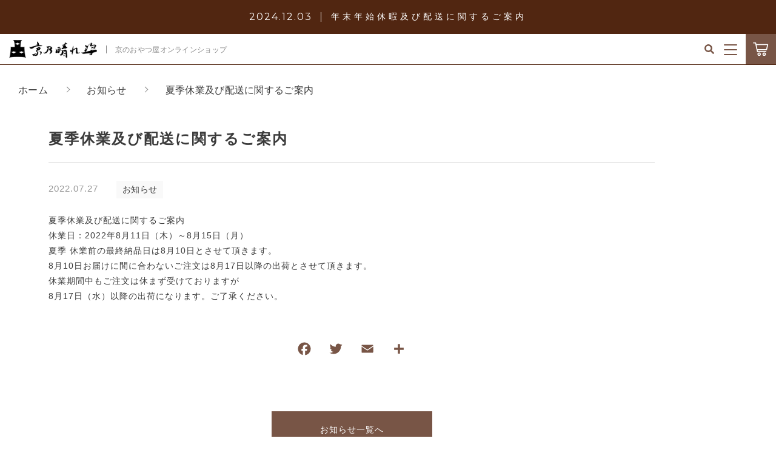

--- FILE ---
content_type: text/html; charset=UTF-8
request_url: https://kyohare.jp/2022/07/27/2406/
body_size: 9747
content:
<!DOCTYPE html>
<html lang="ja">
<head>
  <meta charset="UTF-8">
  <title>夏季休業及び配送に関するご案内 | 株式会社京乃晴れ姿</title>
  <meta http-equiv="X-UA-Compatible" content="ie=edge">
  <meta name="viewport" content="width=device-width, initial-scale=1.0">
  <link rel="icon" type="image/x-icon" href="https://kyohare.jp/wp-content/themes/ec003/assets/img/favicon.ico">
  <link rel="apple-touch-icon" sizes="180x180" href="https://kyohare.jp/wp-content/themes/ec003/assets/img/apple-touch-icon.png">
  <link rel="dns-prefetch" href="https://use.fontawesome.com">
  <link rel="dns-prefetch" href="https://fonts.googleapis.com">
  <style>@charset "UTF-8";html, body, div, span, applet, object, iframe, h1, h2, h3, h4, h5, h6, p, blockquote, pre, a, abbr, acronym, address, big, cite, code, del, dfn, em, img, ins, kbd, q, s, samp, small, strike, strong, sub, sup, tt, var, b, u, i, center, dl, dt, dd, ol, ul, li, fieldset, form, label, legend, table, caption, tbody, tfoot, thead, tr, th, td, article, aside, canvas, details, embed, figure, figcaption, footer, header, hgroup, menu, nav, output, ruby, section, summary, time, mark, audio, video {margin: 0;padding: 0;border: 0;font: inherit;font-size: 100%;vertical-align: baseline;}article, aside, details, figcaption, figure, footer, header, hgroup, menu, nav, section, main {display: block;}body {line-height: 1;}ol, ul {list-style: none;}blockquote, q {quotes: none;}blockquote:before, blockquote:after, q:before, q:after {content: "";content: none;}table {border-spacing: 0;border-collapse: collapse;}.clearfix {*zoom: 1;}.clearfix:after {display: table;clear: both;content: "";}.f_cc {-ms-flex-pack: justify;-ms-flex-align: center;-webkit-box-pack: justify;justify-content: center;-webkit-box-align: center;align-items: center;}.f_box, .f_cc {display: -webkit-box;display: -ms-flexbox;display: flex;}.f_item {-ms-flex: 1 0 auto;-webkit-box-flex: 1;flex: 1 0 auto;}.f_h_start {-ms-flex-pack: start;-webkit-box-pack: start;justify-content: flex-start;}.f_h_center, .f_h_start {-ms-flex-pack: justify;-webkit-box-pack: justify;}.f_h_center {-ms-flex-pack: center;-webkit-box-pack: center;justify-content: center;}.f_h_end {-ms-flex-pack: end;-webkit-box-pack: end;justify-content: flex-end;}.f_h_end, .f_h_sb {-ms-flex-pack: justify;-webkit-box-pack: justify;}.f_h_sb {-ms-flex-pack: justify;-webkit-box-pack: justify;justify-content: space-between;}.f_h_sa {-ms-flex-pack: justify;-webkit-box-pack: justify;justify-content: space-around;}.f_wrap {-webkit-box-lines: multiple;-ms-flex-wrap: wrap;flex-wrap: wrap;}.f_column {-ms-flex-direction: column;flex-direction: column;-webkit-box-direction: column;}.f_start {-ms-flex-align: start;-webkit-box-align: start;align-items: flex-start;}.f_end {-ms-flex-align: end;-webkit-box-align: end;align-items: flex-end;}.f_center {-ms-flex-align: center;-webkit-box-align: center;align-items: center;}.f_baseline {-ms-flex-align: baseline;-webkit-box-align: baseline;align-items: baseline;}.f_stretch {-ms-flex-align: stretch;-webkit-box-align: stretch;align-items: stretch;}.alignR {text-align: right;}.alignL {text-align: left;}.alignC {text-align: center;}::-webkit-scrollbar {width: 5px;height: 5px;}::-webkit-scrollbar-track {background: #f8f8f8;}::-webkit-scrollbar-thumb {background: #6c6c6c;}button {padding: 0;border: none;outline: none;background-color: transparent;cursor: pointer;-webkit-appearance: none;-moz-appearance: none;appearance: none;}body[data-status="loading"] {overflow: hidden;}body[data-status="loading"] * {-webkit-transition: none !important;transition: none !important;}body[data-status="loading"] .c-loader {pointer-events: auto;opacity: 1;}body[data-status="loading"] .c-loader-img {-webkit-animation: loading .6s linear infinite;animation: loading .6s linear infinite;}body[data-status="ajax-loading"] .c-loader {pointer-events: auto;opacity: .8;}body[data-status="ajax-loading"] .c-loader-img {-webkit-animation: loading .6s linear infinite;animation: loading .6s linear infinite;}.c-loader {position: fixed;z-index: 99999;top: 0;left: 0;width: 100vw;height: 100vh;background: #512611;pointer-events: none;opacity: 0;-webkit-transition: opacity .3s ease;transition: opacity .3s ease;}.c-loader-img {position: absolute;z-index: 999999;top: 50%;left: 50%;font-size: 0;-webkit-transform: translate(-50%, -50%);transform: translate(-50%, -50%);}@-webkit-keyframes loading {0% {-webkit-transform: translate(-50%, -50%) rotate(0);transform: translate(-50%, -50%) rotate(0);}100% {-webkit-transform: translate(-50%, -50%) rotate(360deg);transform: translate(-50%, -50%) rotate(360deg);}}@keyframes loading {0% {-webkit-transform: translate(-50%, -50%) rotate(0);transform: translate(-50%, -50%) rotate(0);}100% {-webkit-transform: translate(-50%, -50%) rotate(360deg);transform: translate(-50%, -50%) rotate(360deg);}}</style>
  <input type="hidden" id="fraudbuster" name="fraudbuster"/>
<!-- All in One SEO Pack 3.3.5 によって Michael Torbert の Semper Fi Web Design[67,108] -->
<script type="application/ld+json" class="aioseop-schema">{"@context":"https://schema.org","@graph":[{"@type":"Organization","@id":"https://kyohare.jp/#organization","url":"https://kyohare.jp/","name":"\u682a\u5f0f\u4f1a\u793e\u4eac\u4e43\u6674\u308c\u59ff","sameAs":[]},{"@type":"WebSite","@id":"https://kyohare.jp/#website","url":"https://kyohare.jp/","name":"\u682a\u5f0f\u4f1a\u793e\u4eac\u4e43\u6674\u308c\u59ff","publisher":{"@id":"https://kyohare.jp/#organization"},"potentialAction":{"@type":"SearchAction","target":"https://kyohare.jp/?s={search_term_string}","query-input":"required name=search_term_string"}},{"@type":"WebPage","@id":"https://kyohare.jp/2022/07/27/2406/#webpage","url":"https://kyohare.jp/2022/07/27/2406/","inLanguage":"ja","name":"\u590f\u5b63\u4f11\u696d\u53ca\u3073\u914d\u9001\u306b\u95a2\u3059\u308b\u3054\u6848\u5185","isPartOf":{"@id":"https://kyohare.jp/#website"},"datePublished":"2022-07-27T05:25:40+09:00","dateModified":"2022-07-27T05:25:41+09:00"},{"@type":"Article","@id":"https://kyohare.jp/2022/07/27/2406/#article","isPartOf":{"@id":"https://kyohare.jp/2022/07/27/2406/#webpage"},"author":{"@id":"https://kyohare.jp/author/kyohare/#author"},"headline":"\u590f\u5b63\u4f11\u696d\u53ca\u3073\u914d\u9001\u306b\u95a2\u3059\u308b\u3054\u6848\u5185","datePublished":"2022-07-27T05:25:40+09:00","dateModified":"2022-07-27T05:25:41+09:00","commentCount":0,"mainEntityOfPage":{"@id":"https://kyohare.jp/2022/07/27/2406/#webpage"},"publisher":{"@id":"https://kyohare.jp/#organization"},"articleSection":"\u304a\u77e5\u3089\u305b"},{"@type":"Person","@id":"https://kyohare.jp/author/kyohare/#author","name":"kyohare","sameAs":[],"image":{"@type":"ImageObject","@id":"https://kyohare.jp/#personlogo","url":"https://secure.gravatar.com/avatar/50baba668fdafe246b98f05f4fd93a7b?s=96&d=mm&r=g","width":96,"height":96,"caption":"kyohare"}}]}</script>
<link rel="canonical" href="https://kyohare.jp/2022/07/27/2406/" />
<!-- All in One SEO Pack -->
<link rel='dns-prefetch' href='//fraud-buster.appspot.com' />
<link rel='dns-prefetch' href='//s.w.org' />
<style id='woocommerce-inline-inline-css' type='text/css'>
.woocommerce form .form-row .required { visibility: visible; }
</style>
<script type='text/javascript' src='https://kyohare.jp/wp-includes/js/jquery/jquery.js'></script>
<script type='text/javascript' src='https://kyohare.jp/wp-includes/js/jquery/jquery-migrate.min.js'></script>
<script type='text/javascript' src='https://fraud-buster.appspot.com/js/fraudbuster.js'></script>
<link rel='https://api.w.org/' href='https://kyohare.jp/wp-json/' />
<link rel="alternate" type="application/json+oembed" href="https://kyohare.jp/wp-json/oembed/1.0/embed?url=https%3A%2F%2Fkyohare.jp%2F2022%2F07%2F27%2F2406%2F" />
<link rel="alternate" type="text/xml+oembed" href="https://kyohare.jp/wp-json/oembed/1.0/embed?url=https%3A%2F%2Fkyohare.jp%2F2022%2F07%2F27%2F2406%2F&#038;format=xml" />

<script data-cfasync="false">
window.a2a_config=window.a2a_config||{};a2a_config.callbacks=[];a2a_config.overlays=[];a2a_config.templates={};a2a_localize = {
	Share: "共有",
	Save: "ブックマーク",
	Subscribe: "購読",
	Email: "メール",
	Bookmark: "ブックマーク",
	ShowAll: "すべて表示する",
	ShowLess: "小さく表示する",
	FindServices: "サービスを探す",
	FindAnyServiceToAddTo: "追加するサービスを今すぐ探す",
	PoweredBy: "Powered by",
	ShareViaEmail: "メールでシェアする",
	SubscribeViaEmail: "メールで購読する",
	BookmarkInYourBrowser: "ブラウザにブックマーク",
	BookmarkInstructions: "このページをブックマークするには、 Ctrl+D または \u2318+D を押下。",
	AddToYourFavorites: "お気に入りに追加",
	SendFromWebOrProgram: "任意のメールアドレスまたはメールプログラムから送信",
	EmailProgram: "メールプログラム",
	More: "詳細&#8230;",
	ThanksForSharing: "共有ありがとうございます !",
	ThanksForFollowing: "フォローありがとうございます !"
};

(function(d,s,a,b){a=d.createElement(s);b=d.getElementsByTagName(s)[0];a.async=1;a.src="https://static.addtoany.com/menu/page.js";b.parentNode.insertBefore(a,b);})(document,"script");
</script>
	<noscript><style>.woocommerce-product-gallery{ opacity: 1 !important; }</style></noscript>
		
	<!-- Google tag (gtag.js) -->
<script async src="https://www.googletagmanager.com/gtag/js?id=G-NJBKL8BQNE"></script>
<script>
  window.dataLayer = window.dataLayer || [];
  function gtag(){dataLayer.push(arguments);}
  gtag('js', new Date());

  gtag('config', 'UA-200329041-72');
  gtag('config', 'G-NJBKL8BQNE');
</script>

	
	
</head>
<body data-status="loading" class="">
<div class="c-loader">
  <div class="c-loader-img">
    <svg width="60" height="60" viewBox="0 0 38 38" xmlns="http://www.w3.org/2000/svg">
      <defs>
        <linearGradient x1="8.042%" y1="0%" x2="65.682%" y2="23.865%" id="a">
          <stop stop-color="#fff" stop-opacity="0" offset="0%"/>
          <stop stop-color="#fff" stop-opacity=".631" offset="63.146%"/>
          <stop stop-color="#fff" offset="100%"/>
        </linearGradient>
      </defs>
      <g fill="none" fill-rule="evenodd">
        <g transform="translate(1 1)">
          <path d="M36 18c0-9.94-8.06-18-18-18" stroke="url(#a)" stroke-width="2"></path>
          <circle fill="#fff" cx="36" cy="18" r="1"></circle>
        </g>
      </g>
    </svg>
  </div>
</div><!-- /.c-loader -->
  <header class="js-header g-header">
    <section class="g-header__news">
    <a href="https://kyohare.jp/2024/12/03/2767/" class="g-header__news-link">
      <dl class="g-header__news-data">
        <dt class="g-header__news-data-date"><time class="g-header__news-data-date-time">2024.12.03</time></dt>
        <dd class="g-header__news-data-ttl">年末年始休暇及び配送に関するご案内</dd>
      </dl>
    </a>
  </section>

      <div class="g-header__main">
          <h1 class="g-header__logo">
        <a class="g-header__logo-link" href="https://kyohare.jp/">
          <img src="https://kyohare.jp/wp-content/uploads/2021/06/logo.png" alt="株式会社京乃晴れ姿" class="g-header__logo-img is-pc">
          <img src="https://kyohare.jp/wp-content/uploads/2021/06/logo.png" alt="株式会社京乃晴れ姿" class="g-header__logo-img is-sp">
        </a>

                  <span class="g-header__logo-tagline">京のおやつ屋オンラインショップ</span>
        
      </h1>
          <nav class="g-header__menu">
        <ul class="g-header__menu-list">
          <li class="g-header__menu-list-item is-search">
            <a href="javascript: void(0);" class="g-header__menu-list-item-link js-search-toggle">
              <svg xmlns="http://www.w3.org/2000/svg" viewBox="0 0 100 100" width="100" height="100" class="g-header__menu-list-item-link-img"><path d="M88.49 79.62L72.87 64a3.31 3.31 0 00-2.31-1H67l.63-.81a32.1 32.1 0 10-5.56 5.56l.81-.63v3.58a3.24 3.24 0 001 2.31l15.61 15.6a3.27 3.27 0 004.6 0l4.43-4.43a3.31 3.31 0 00-.03-4.56zM56.13 56.3A19.42 19.42 0 0142.3 62a19.57 19.57 0 010-39.14A19.57 19.57 0 0156.13 56.3z"/></svg>
            </a>
          </li>
          <li class="g-header__menu-list-item">
            <a href="https://kyohare.jp/my-account" title="マイページ" class="g-header__menu-list-item-link ">
                          ログイン
                        </a>
          </li>

                                    <li class="g-header__menu-list-item">
                <a href="https://kyohare.jp/products/?type=wishlist" class="g-header__menu-list-item-link" target="_self">
                <span class="g-header__menu-list-item-link-txt">お気に入り</span>
                <span id="js-wishlist_cnt" class="g-header__menu-count" data-count="0">0</span>
                </a>
              </li>

                                                  <li class="g-header__menu-list-item">
                <a href="https://kyohare.jp/about/" class="g-header__menu-list-item-link" target="_self">
                <span class="g-header__menu-list-item-link-txt">当社について</span>
                </a>
              </li>
                                                  <li class="g-header__menu-list-item">
                <a href="https://kyohare.jp/news/" class="g-header__menu-list-item-link is-current" target="_self">
                  <span class="g-header__menu-list-item-link-txt">お知らせ</span>
                  <span class="g-header__menu-count" data-count="0">0</span>
                </a>
              </li>

                                                  <li class="g-header__menu-list-item">
                <a href="https://kyohare.jp/shopping-guide/" class="g-header__menu-list-item-link" target="_self">
                <span class="g-header__menu-list-item-link-txt">ショッピングガイド</span>
                </a>
              </li>
                                                  <li class="g-header__menu-list-item">
                <a href="https://kyohare.jp/blogs/" class="g-header__menu-list-item-link" target="_self">
                <span class="g-header__menu-list-item-link-txt">ブログ</span>
                </a>
              </li>
                        
                        <li class="g-header__menu-list-item is-cart">
              <a href="https://kyohare.jp/cart/" type="button" class="g-header__menu-list-item-link cart-contents">
                <svg xmlns="http://www.w3.org/2000/svg" viewBox="0 0 100 100" width="30" height="30" class="g-header__menu-list-item-link-img is-cart"><path d="M10.16 13a2.78 2.78 0 100 5.55H19l9.54 45c.38 1.69 1.49 3.1 2.89 3.09h46.26a2.78 2.78 0 100-5.55h-44l-1.19-5.54h48.88a2.87 2.87 0 002.69-2.17l6.47-27.75a2.9 2.9 0 00-2.69-3.38H25.49l-1.5-7A2.87 2.87 0 0021.27 13zm16.48 14.8h57.73L79.2 50H31.35zm14 40.7a9.25 9.25 0 109.25 9.25 9.29 9.29 0 00-9.2-9.25zm27.75 0a9.25 9.25 0 109.25 9.25 9.29 9.29 0 00-9.2-9.25zm-27.7 5.55a3.7 3.7 0 11-3.7 3.7 3.65 3.65 0 013.7-3.7zm27.75 0a3.7 3.7 0 11-3.7 3.7 3.65 3.65 0 013.7-3.7z"/></svg>
                <span id="js-cart_count" class="g-header__menu-count" data-count="0">0</span>
              </a>
            </li>
            <li class="g-header__menu-list-item is-hamburger">
            
              <button class="g-header__burger js-menu-toggle" type="button">
                <span class="g-header__burger-line"></span>
                <span class="g-header__burger-line"></span>
                <span class="g-header__burger-line"></span>
              </button>

            </li>
        </ul>
      </nav>
    </div>
        <div class="g-header__nav">
          <nav class="g-header__nav-categories">
        <ul class="g-header__nav-categories-list">
        <li class="g-header__nav-categories-list-item">
            <a href="https://kyohare.jp/products/?type=all" class="g-header__nav-categories-list-item-link is-current"><span class="g-header__nav-categories-list-item-link-txt">すべて</span></a>
          </li>
                    <li class="g-header__nav-categories-list-item">
            <a href="https://kyohare.jp/products/wa-sweets/" class="g-header__nav-categories-list-item-link"><span class="g-header__nav-categories-list-item-link-txt">おすすめ和スイーツ</span></a>
          </li>
                    <li class="g-header__nav-categories-list-item">
            <a href="https://kyohare.jp/products/yo-sweets/" class="g-header__nav-categories-list-item-link"><span class="g-header__nav-categories-list-item-link-txt">おすすめ洋スイーツ</span></a>
          </li>
                    <li class="g-header__nav-categories-list-item">
            <a href="https://kyohare.jp/products/japan-sweets/" class="g-header__nav-categories-list-item-link"><span class="g-header__nav-categories-list-item-link-txt">伝統を味わうお菓子</span></a>
          </li>
                    <li class="g-header__nav-categories-list-item">
            <a href="https://kyohare.jp/products/original/" class="g-header__nav-categories-list-item-link"><span class="g-header__nav-categories-list-item-link-txt">京乃晴れ姿オリジナル⽢味料</span></a>
          </li>
                  </ul>
      </nav>
      <div class="g-header__nav-search">
            <form action="https://kyohare.jp/" class="g-header__nav-search-form">
      <button type="submit" class="g-header__nav-search-form-btn"><i class="g-header__nav-search-form-icon fas fa-search"></i></button>
      <input type="text" name="s" value="" class="g-header__nav-search-form-input" autocomplete="off" placeholder="商品名を入力">
    </form>        <button class="g-header__nav-search-btn js-search-toggle">
          <span class="g-header__nav-search-btn-txt">こだわり検索</span>
          <i class="g-header__nav-search-btn-icon fas fa-search"></i>
        </button>
      </div>
    </div>
      </header><!-- /.g-header -->
  <div class="js-body-wrapper">
  <nav class="c-breadcrumbs">
  <ul class="c-breadcrumbs__list" itemscope="" itemtype="http://schema.org/BreadcrumbList">
      <li class="c-breadcrumbs__list-item" itemprop="itemListElement" itemscope="" itemtype="http://schema.org/ListItem">
      <a href="https://kyohare.jp/" class="c-breadcrumbs__list-item-body " itemprop="item">
        <span itemprop="name" class="c-breadcrumbs__list-item-txt">ホーム</span>
        <meta itemprop="position" content="1">
      </a>
    </li>
      <li class="c-breadcrumbs__list-item" itemprop="itemListElement" itemscope="" itemtype="http://schema.org/ListItem">
      <a href="https://kyohare.jp/news/" class="c-breadcrumbs__list-item-body " itemprop="item">
        <span itemprop="name" class="c-breadcrumbs__list-item-txt">お知らせ</span>
        <meta itemprop="position" content="2">
      </a>
    </li>
      <li class="c-breadcrumbs__list-item" itemprop="itemListElement" itemscope="" itemtype="http://schema.org/ListItem">
      <a href="javascript:void(0);" class="c-breadcrumbs__list-item-body is-link-none" itemprop="item">
        <span itemprop="name" class="c-breadcrumbs__list-item-txt">夏季休業及び配送に関するご案内</span>
        <meta itemprop="position" content="3">
      </a>
    </li>
    </ul>
</nav>
<div class="l-content">
  <main class="l-content__main">
    <section class="p-content__section">
      <article class="p-single">
        <h1 class="c-page-ttl">
          <span class="c-page-ttl__txt">夏季休業及び配送に関するご案内</span>
        </h1>
        <div class="p-single__meta">
                  <p class="p-single__meta-item"><time class="p-single__meta-date" datetime="2022.07.27">2022.07.27</time></p>
                    <p class="p-single__meta-item">
                        <span class="p-single__meta-cat"><a href="https://kyohare.jp/category/news/" class="p-single__meta-link" rel="category tag">お知らせ</a></span>
                      </p>
                  </div>
                <div class="p-single__content">
                    <div class="p-single__content-lead">
            
<p>夏季休業及び配送に関するご案内<br>    休業日：2022年8月11日（木）～8月15日（月）<br>    夏季 休業前の最終納品日は8月10日とさせて頂きます。<br>  8月10日お届けに間に合わないご注文は8月17日以降の出荷とさせて頂きます。<br>  休業期間中もご注文は休まず受けておりますが<br>   8月17日（水）以降の出荷になります。ご了承ください。</p>
          </div>
          <div class="addtoany_shortcode"><div class="a2a_kit a2a_kit_size_32 addtoany_list" data-a2a-url="https://kyohare.jp/2022/07/27/2406/" data-a2a-title="夏季休業及び配送に関するご案内"><a class="a2a_button_facebook" href="https://www.addtoany.com/add_to/facebook?linkurl=https%3A%2F%2Fkyohare.jp%2F2022%2F07%2F27%2F2406%2F&amp;linkname=%E5%A4%8F%E5%AD%A3%E4%BC%91%E6%A5%AD%E5%8F%8A%E3%81%B3%E9%85%8D%E9%80%81%E3%81%AB%E9%96%A2%E3%81%99%E3%82%8B%E3%81%94%E6%A1%88%E5%86%85" title="Facebook" rel="nofollow noopener" target="_blank"></a><a class="a2a_button_twitter" href="https://www.addtoany.com/add_to/twitter?linkurl=https%3A%2F%2Fkyohare.jp%2F2022%2F07%2F27%2F2406%2F&amp;linkname=%E5%A4%8F%E5%AD%A3%E4%BC%91%E6%A5%AD%E5%8F%8A%E3%81%B3%E9%85%8D%E9%80%81%E3%81%AB%E9%96%A2%E3%81%99%E3%82%8B%E3%81%94%E6%A1%88%E5%86%85" title="Twitter" rel="nofollow noopener" target="_blank"></a><a class="a2a_button_email" href="https://www.addtoany.com/add_to/email?linkurl=https%3A%2F%2Fkyohare.jp%2F2022%2F07%2F27%2F2406%2F&amp;linkname=%E5%A4%8F%E5%AD%A3%E4%BC%91%E6%A5%AD%E5%8F%8A%E3%81%B3%E9%85%8D%E9%80%81%E3%81%AB%E9%96%A2%E3%81%99%E3%82%8B%E3%81%94%E6%A1%88%E5%86%85" title="Email" rel="nofollow noopener" target="_blank"></a><a class="a2a_dd addtoany_share_save addtoany_share" href="https://www.addtoany.com/share"></a></div></div>        </div>
              </article>
      <div class="p-single__btn">
        <p class="c-btn">
          <a href="https://kyohare.jp/news" class="c-btn__body">
            <span class="c-btn__body-txt">お知らせ一覧へ</span>
          </a>
        </p>
      </div>
    </section>
        </main>
</div>
<nav class="g-footer__banner">
  <ol class="c-banner g-footer__banner-list">
      <li class="g-footer__banner-item">
      <a href="https://kyohare.jp/products/wa-sweets/" target="_self" class="g-footer__banner-link">
        <figure class="g-footer__banner-figure">
          <img src="https://kyohare.jp/wp-content/uploads/2021/06/banner_01.jpg" alt="GIFT SET" class="g-footer__banner-src">
        </figure>
      </a>
    </li>

      <li class="g-footer__banner-item">
      <a href="https://kyohare.jp/products/original/" target="_self" class="g-footer__banner-link">
        <figure class="g-footer__banner-figure">
          <img src="https://kyohare.jp/wp-content/uploads/2022/03/2316c5c2879a80d130e94c5fa04ad2c7.png" alt="PUDDING" class="g-footer__banner-src">
        </figure>
      </a>
    </li>

      <li class="g-footer__banner-item">
      <a href="https://tabiiro.jp/book/indivi/otoriyose/310231/" target="_blank" class="g-footer__banner-link">
        <figure class="g-footer__banner-figure">
          <img src="https://kyohare.jp/wp-content/uploads/2022/07/ts770_100.jpg" alt="ウェブマガジン旅色の近畿お取り寄せグルメ＆観光特集に紹介されました" class="g-footer__banner-src">
        </figure>
      </a>
    </li>

    </ol>
</nav>

<footer class="g-footer">

    <div class="g-footer__top">
        <nav class="c-nav__categories">
   
      <ul class="c-nav__categories-list">
        
        <li class="c-nav__categories-list-item">
          <a href="https://kyohare.jp/my-account" title="マイページ" class="c-nav__categories-list-item-link">
                    ログイン</a>
        </li>
                <li class="c-nav__categories-list-item">
          <a href="https://kyohare.jp/products/wa-sweets/" class="c-nav__categories-list-item-link">おすすめ和スイーツ</a>
        </li>
                <li class="c-nav__categories-list-item">
          <a href="https://kyohare.jp/products/yo-sweets/" class="c-nav__categories-list-item-link">おすすめ洋スイーツ</a>
        </li>
                <li class="c-nav__categories-list-item">
          <a href="https://kyohare.jp/products/japan-sweets/" class="c-nav__categories-list-item-link">伝統を味わうお菓子</a>
        </li>
                <li class="c-nav__categories-list-item">
          <a href="https://kyohare.jp/products/original/" class="c-nav__categories-list-item-link">京乃晴れ姿オリジナル⽢味料</a>
        </li>
              </ul>
  </nav>
  <nav class="c-nav__pages">
    <ul class="c-nav__pages-list">
          <li class="c-nav__pages-list-item">
        <a href="https://kyohare.jp/products/?type=wishlist" target="_self" class="c-nav__pages-list-item-link">お気に入り</a>
      </li>
          <li class="c-nav__pages-list-item">
        <a href="https://kyohare.jp/about/" target="_self" class="c-nav__pages-list-item-link">当社について</a>
      </li>
          <li class="c-nav__pages-list-item">
        <a href="https://kyohare.jp/news/" target="_self" class="c-nav__pages-list-item-link">お知らせ</a>
      </li>
          <li class="c-nav__pages-list-item">
        <a href="https://kyohare.jp/shopping-guide/" target="_self" class="c-nav__pages-list-item-link">ショッピングガイド</a>
      </li>
          <li class="c-nav__pages-list-item">
        <a href="https://kyohare.jp/blogs/" target="_self" class="c-nav__pages-list-item-link">ブログ</a>
      </li>
        </ul>
  </nav>
    </div>

    <div class="g-footer__bottom">

          <nav class="g-footer__help">
        <ul class="g-footer__help-list">
                    <li class="g-footer__help-list-item">
            <a href="https://kyohare.jp/privacy/" class="g-footer__help-list-item-link">プライバシーポリシー</a>
          </li>
                    <li class="g-footer__help-list-item">
            <a href="https://kyohare.jp/terms/" class="g-footer__help-list-item-link">特定商取引法に基づく表記</a>
          </li>
                    <li class="g-footer__help-list-item">
            <a href="https://kyohare.jp/contact/" class="g-footer__help-list-item-link">お問い合わせ</a>
          </li>
                  </ul>
      </nav>
                      <p class="g-footer__logo">
            <a href="https://kyohare.jp/" class="g-footer__logo-link">
              <img src="https://kyohare.jp/wp-content/uploads/2021/06/footer_logo.png" alt="株式会社京乃晴れ姿" class="g-footer__logo-img">
            </a>
          </p>
                    <nav class="g-footer__sns">
        <ul class="g-footer__sns-list">
          
            <li class="g-footer__sns-list-item">
              <a href="https://www.facebook.com/kyohare.jp" target="_blank" class="g-footer__sns-list-item-link"><i class="g-footer__sns-list-item-link-icon fab fa-facebook"></i></a>
            </li>

          
          
          
            <li class="g-footer__sns-list-item">
              <a href="https://www.instagram.com/kyohare_jp/" target="_blank" class="g-footer__sns-list-item-link"><i class="g-footer__sns-list-item-link-icon fab fa-instagram"></i></a>
            </li>
          
          
          

                  </ul>
      </nav>
                  <p class="g-footer__copyright">
        <small class="g-footer__copyright-txt">© 2021 株式会社京乃晴れ姿</small>
      </p>
          </div>

  </footer>

</div><!-- /#js-body-wrapper -->

  <div class="js-pagetop g-pagetop "><button class="js-pagetop-btn g-pagetop-btn" type="button"></button></div>

<aside class="g-menu">

  <header class="g-menu__header">
    <button class="g-menu__header__burger js-menu-toggle" type="button">
      <span class="g-menu__header__burger-line"></span>
      <span class="g-menu__header__burger-line"></span>
    </button>

  </header>

  <div class="g-menu__container">

    <nav class="g-menu__account">
      <ul class="g-menu__account-list">

                <li class="g-menu__account-list-item">
          <a href="https://kyohare.jp/my-account" class="g-menu__account-list-item-link js-menu-toggle">
                        <img src="https://kyohare.jp/wp-content/themes/ec003/assets/img/common/login.svg" alt="" class="g-menu__account-list-item-link-img">
            <span class="g-menu__account-list-item-link-txt">ログイン / 会員登録</span>
          </a>
        </li>
              </ul>
    </nav>
<nav class="c-nav__pages">
  <ul class="c-nav__pages-list">
            <li class="c-nav__pages-list-item">
          <a href="https://kyohare.jp/products/?type=wishlist" class="c-nav__pages-list-item-link" target="_self">
            お気に入り          </a>
        </li>
            <li class="c-nav__pages-list-item">
          <a href="https://kyohare.jp/about/" class="c-nav__pages-list-item-link" target="_self">
            当社について          </a>
        </li>
            <li class="c-nav__pages-list-item">
          <a href="https://kyohare.jp/news/" class="c-nav__pages-list-item-link" target="_self">
            お知らせ          </a>
        </li>
            <li class="c-nav__pages-list-item">
          <a href="https://kyohare.jp/shopping-guide/" class="c-nav__pages-list-item-link" target="_self">
            ショッピングガイド          </a>
        </li>
            <li class="c-nav__pages-list-item">
          <a href="https://kyohare.jp/blogs/" class="c-nav__pages-list-item-link" target="_self">
            ブログ          </a>
        </li>
      </ul>
</nav>
  <nav class="c-nav__categories">
    <h3 class="c-nav__categories-ttl">カテゴリー</h3>
        <section class="c-nav__categories-child">
      <h4 class="c-nav__categories-child-ttl">
        <a href="https://kyohare.jp/products/wa-sweets/" class="c-nav__categories-child-ttl-link">おすすめ和スイーツ</a>
      </h4>
          </section>
        <section class="c-nav__categories-child">
      <h4 class="c-nav__categories-child-ttl">
        <a href="https://kyohare.jp/products/yo-sweets/" class="c-nav__categories-child-ttl-link">おすすめ洋スイーツ</a>
      </h4>
          </section>
        <section class="c-nav__categories-child">
      <h4 class="c-nav__categories-child-ttl">
        <a href="https://kyohare.jp/products/japan-sweets/" class="c-nav__categories-child-ttl-link">伝統を味わうお菓子</a>
      </h4>
          </section>
        <section class="c-nav__categories-child">
      <h4 class="c-nav__categories-child-ttl">
        <a href="https://kyohare.jp/products/original/" class="c-nav__categories-child-ttl-link">京乃晴れ姿オリジナル⽢味料</a>
      </h4>
          </section>
      </nav>
  </div>

</aside><!-- /.g-menu -->
<div class="g-select">
  <div class="g-select__enabled js-select-toggle"></div>
  <div class="g-select__container">
    <nav class="g-select__category">
      <ul class="g-select__category-list">
        <li class="g-select__category-list-item">
          <a href="https://kyohare.jp/products/?type=all" class="g-select__category-list-item-link js-select-toggle is-current">
            <span class="g-select__category-list-item-link-txt">すべて</span>
          </a>
        </li>
                <li class="g-select__category-list-item">
          <a href="https://kyohare.jp/products/wa-sweets/" class="g-select__category-list-item-link js-select-toggle ">
            <span class="g-select__category-list-item-link-txt">おすすめ和スイーツ</span>
          </a>
        </li>
                <li class="g-select__category-list-item">
          <a href="https://kyohare.jp/products/yo-sweets/" class="g-select__category-list-item-link js-select-toggle ">
            <span class="g-select__category-list-item-link-txt">おすすめ洋スイーツ</span>
          </a>
        </li>
                <li class="g-select__category-list-item">
          <a href="https://kyohare.jp/products/japan-sweets/" class="g-select__category-list-item-link js-select-toggle ">
            <span class="g-select__category-list-item-link-txt">伝統を味わうお菓子</span>
          </a>
        </li>
                <li class="g-select__category-list-item">
          <a href="https://kyohare.jp/products/original/" class="g-select__category-list-item-link js-select-toggle ">
            <span class="g-select__category-list-item-link-txt">京乃晴れ姿オリジナル⽢味料</span>
          </a>
        </li>
              </ul>
    </nav>

  </div>

</div><!-- /.g-select -->
<div class="g-search">
  <div class="g-search__container">
  <div class="g-search__enabled js-search-toggle"></div>
  <div class="g-search__inner">
    <button class="g-search__burger js-search-toggle" type="button">
      <span class="g-search__burger-line"></span>
      <span class="g-search__burger-line"></span>
    </button>
      <form action="https://kyohare.jp/" class="g-search__form" method="GET">
        <p class="g-search__form-ttl"><span class="g-search__form-ttl-txt">キーワード検索</span></p>
        <div class="g-search__form-txt">
          <i class="g-search__form-txt-icon fas fa-search"></i>
          <input type="text" name="s" value="" placeholder="商品名を入力">
        </div>
        <p class="g-search__form-ttl"><span class="g-search__form-ttl-txt">こだわり検索</span></p>
        <div class="g-search__form-row">
        <div class="g-search__form-cell">
          <label for="" class="g-search__form-cell-label">親カテゴリ</label>
                        <select id="js-search_category_parent" name="c_p">
              <option value="">すべて</option>
                            <option value="15" >おすすめ和スイーツ</option>
                            <option value="131" >おすすめ洋スイーツ</option>
                            <option value="132" >伝統を味わうお菓子</option>
                            <option value="133" >京乃晴れ姿オリジナル⽢味料</option>
                          </select>
          </div>
          <div class="g-search__form-cell">
            <label for="" class="g-search__form-cell-label">子カテゴリ</label>
                        <select id="js-search_category_child" name="c_c" disabled>
                              <option value="">-</option>
                          </select>
          </div>
          <div class="g-search__form-cell">
            <label for="" class="g-search__form-cell-label">価格帯</label>
            <div class="g-search__form-price">
              <input type="text" name="p_min" value="" placeholder="0" autocomplete="off" class="js-search_price" data-type="min">
              <span class="g-search__form-hyphen">～</span>
              <input type="text" name="p_max" value="" placeholder="5000" autocomplete="off" class="js-search_price" data-type="max">
            </div>
            <p id="js-price_error" class="c-error" style="display:none;"></p>
          </div>
          <div class="g-search__form-cell">
            <label for="" class="g-search__form-cell-label">その他</label>
            <div class="g-search__form-list">
                          <label for="o_stock" class="g-search__form-checkbox">
                <input type="checkbox" name="o_stock" id="o_stock">
                <span>在庫あり</span>
              </label>
                          <label for="o_sale" class="g-search__form-checkbox">
                <input type="checkbox" name="o_sale" id="o_sale">
                <span>セール</span>
              </label>
            </div>
          </div>
          <div class="g-search__form-cell">
                        <label for="" class="g-search__form-cell-label">並び順</label>
            <select name="order">
              <option value="new" selected>新着順</option><option value="ranking">人気順</option><option value="min">価格が安い順</option><option value="max">価格が高い順</option>            </select>
          </div>
        </div>
        <div class="g-search__form-submit">
          <button type="submit" id="js-search_submit" class="g-search__form-submit-btn">
            <span class="g-search__form-submit-btn-txt">こだわり検索</span>
            <i class="g-search__form-submit-btn-icon fas fa-search"></i>
          </button>
        </div>
      </form>
    </div>
  </div>
</div><!-- /.g-search -->
<script src="https://kyohare.jp/wp-content/themes/ec003/assets/js/jquery-3.4.1.min.js"></script>
<link rel='stylesheet' id='wp-block-library-css'  href='https://kyohare.jp/wp-includes/css/dist/block-library/style.min.css' type='text/css' media='all' />
<link rel='stylesheet' id='wp-block-library-theme-css'  href='https://kyohare.jp/wp-includes/css/dist/block-library/theme.min.css' type='text/css' media='all' />
<link rel='stylesheet' id='addtoany-css'  href='https://kyohare.jp/wp-content/plugins/add-to-any/addtoany.min.css' type='text/css' media='all' />
<link rel='stylesheet' id='wc-gateway-linepay-smart-payment-buttons-css'  href='https://kyohare.jp/wp-content/plugins/woocommerce-for-japan/assets/css/linepay_button.css' type='text/css' media='all' />
<link rel='stylesheet' id='wc-block-style-css'  href='https://kyohare.jp/wp-content/plugins/woocommerce/packages/woocommerce-blocks/build/style.css' type='text/css' media='all' />
<script type='text/javascript' src='https://kyohare.jp/wp-content/plugins/woocommerce/assets/js/jquery-blockui/jquery.blockUI.min.js'></script>
<script type='text/javascript'>
/* <![CDATA[ */
var wc_add_to_cart_params = {"ajax_url":"\/wp-admin\/admin-ajax.php","wc_ajax_url":"\/?wc-ajax=%%endpoint%%","i18n_view_cart":"\u30ab\u30fc\u30c8\u3092\u8868\u793a","cart_url":"https:\/\/kyohare.jp\/cart\/","is_cart":"","cart_redirect_after_add":"no"};
/* ]]> */
</script>
<script type='text/javascript' src='https://kyohare.jp/wp-content/plugins/woocommerce/assets/js/frontend/add-to-cart.min.js'></script>
<script type='text/javascript' src='https://kyohare.jp/wp-content/plugins/woocommerce/assets/js/js-cookie/js.cookie.min.js'></script>
<script type='text/javascript'>
/* <![CDATA[ */
var woocommerce_params = {"ajax_url":"\/wp-admin\/admin-ajax.php","wc_ajax_url":"\/?wc-ajax=%%endpoint%%"};
/* ]]> */
</script>
<script type='text/javascript' src='https://kyohare.jp/wp-content/plugins/woocommerce/assets/js/frontend/woocommerce.min.js'></script>
<script type='text/javascript'>
/* <![CDATA[ */
var wc_cart_fragments_params = {"ajax_url":"\/wp-admin\/admin-ajax.php","wc_ajax_url":"\/?wc-ajax=%%endpoint%%","cart_hash_key":"wc_cart_hash_dc80d746e182c9ca388375c46ccdc900","fragment_name":"wc_fragments_dc80d746e182c9ca388375c46ccdc900","request_timeout":"5000"};
/* ]]> */
</script>
<script type='text/javascript' src='https://kyohare.jp/wp-content/plugins/woocommerce/assets/js/frontend/cart-fragments.min.js'></script>
<script type='text/javascript' src='https://kyohare.jp/wp-includes/js/wp-embed.min.js'></script>
<script type='text/javascript' src='https://kyohare.jp/wp-content/plugins/add-to-any/addtoany.min.js'></script>
<script>

var homeurl = "https://kyohare.jp/";
</script>
<script src="https://kyohare.jp/wp-content/themes/ec003/assets/js/lib.min.js"></script>
<script src="https://kyohare.jp/wp-content/themes/ec003/assets/js/main.js"></script>
<script src="https://kyohare.jp/wp-content/themes/ec003/assets/js/functions.js"></script>
<link rel="stylesheet" href="//use.fontawesome.com/releases/v5.6.1/css/all.css">
<link rel="stylesheet" href="https://kyohare.jp/wp-content/themes/ec003/assets/css/layout.css">
<link rel="stylesheet" href="https://kyohare.jp/wp-content/themes/ec003/assets/css/commerce.css">
</body>
</html>

--- FILE ---
content_type: text/css
request_url: https://kyohare.jp/wp-content/themes/ec003/assets/css/layout.css
body_size: 25030
content:
@charset "UTF-8";


/*----------------------------------------
Variables
----------------------------------------*/
/*

# Color */
/* $black: #3b3b3b; */
/* $white: #fff; */
/* $palegray: #f1eeec; */
/* $lightgray: #888; */
/* $gray: #8b8b8b; */
/* $gray-black: #999; */
/* $gray-black2: #525252; */
/* $primary: #343434; */
/* $primary-white: #777; */
/* $white-gray: #f5f5f5; */
/* $white-gray2: #f9f9f9; */
/* $white-gray3: #eee; */
/* $palebrown: #d5bfb5; */
/* $lightbrown: #795647; */
/* $brown: #785546; */
/* $brown: #735749; */
/* $darkbrown: #512611; */
/* $red: #ba1d1d; */
/* $red-black: #751313; */
/* $red-white: #d23d3d; */
/*

# Border */
/* $color-border: #ddd; */
/* $color-border-black: #111; */
/* $color-border-gray: #707070; */
/*

/*

# Shadow */
/* $shadow: rgba(#777, .1); */
/* $shadow-hover: rgba(#777, .3); */
/*

# Hover */
/* $opacity: .7; */
/*

# Font Family */
/* $font: 游ゴシック体", YuGothic, "游ゴシック Medium", "Yu Gothic Medium", "游ゴシック", "Yu Gothic", "Hiragino Kaku Gothic ProN", "Hiragino Kaku Gothic Pro", "メイリオ", "Meiryo", sans-serif */
/* $font-en: "Noto Sans JP", Arial, Helvetica, sans-serif; */
/* $font-cn: "Microsoft Yahei", "PingHei"; */
/* $font-kr: "Malgun Gothic", "Yoon Gothic"; */
/*

# Font Weight */
/* $light: 300; */
/* $regular:400; */
/* $medium: 500; */
/* $bold: 900; */
/*

# Width */
/* $outer-width: 1000px; */
/* $content-width: 1080px; */
/* $outer-padding: 300px; */
/* $outer-ham-padding: 80px; */
/* $outer-sp-padding: 16px; */
/*

# Padding */
/* $side-padding: 20px; */
/* $side-padding-mobile: 20px; */
/*

# Easing */
/* $ease: cubic-bezier(.19, 1, .22, 1); */
/*


*/
/*----------------------------------------
Extend
----------------------------------------*/
@import url("https://fonts.googleapis.com/css?family=Montserrat&display=swap");
.g-header__menu-list-item.is-cart, .g-header__nav-search-btn, .g-search__form-submit-btn, .c-btn-choices__body, .c-btn__body, .c-cart-btn__body {
  position: relative;
}

.g-header__menu-list-item.is-cart::before, .g-header__nav-search-btn::before, .g-search__form-submit-btn::before, .c-btn-choices__body::before, .c-btn__body::before, .c-cart-btn__body::before {
  position: absolute;
  z-index: 0;
  top: 0;
  right: 0;
  bottom: 0;
  left: 0;
  display: block;
  background: #343434;
  content: "";
  -webkit-transition: opacity 0.5s cubic-bezier(0.19, 1, 0.22, 1), -webkit-transform 0.5s cubic-bezier(0.19, 1, 0.22, 1);
  transition: opacity 0.5s cubic-bezier(0.19, 1, 0.22, 1), -webkit-transform 0.5s cubic-bezier(0.19, 1, 0.22, 1);
  transition: transform 0.5s cubic-bezier(0.19, 1, 0.22, 1), opacity 0.5s cubic-bezier(0.19, 1, 0.22, 1);
  transition: transform 0.5s cubic-bezier(0.19, 1, 0.22, 1), opacity 0.5s cubic-bezier(0.19, 1, 0.22, 1), -webkit-transform 0.5s cubic-bezier(0.19, 1, 0.22, 1);
  -webkit-transform: scaleX(0);
          transform: scaleX(0);
  -webkit-transform-origin: center right;
          transform-origin: center right;
}

@media screen and (min-width: 767px) {
  .g-header__menu-list-item.is-cart:hover::before, .g-header__nav-search-btn:hover::before, .g-search__form-submit-btn:hover::before, .c-btn-choices__body:hover::before, .c-btn__body:hover::before, .c-cart-btn__body:hover::before {
    -webkit-transform: scaleX(1);
            transform: scaleX(1);
    -webkit-transform-origin: center left;
            transform-origin: center left;
  }
}

.g-footer__help-list-item-link, .g-header__menu-list-item-link {
  position: relative;
  -webkit-transition: color cubic-bezier(0.19, 1, 0.22, 1) 0.5s;
  transition: color cubic-bezier(0.19, 1, 0.22, 1) 0.5s;
}

.is-current.g-footer__help-list-item-link, .is-current.g-header__menu-list-item-link {
  color: #3b3b3b;
}

.is-current.g-footer__help-list-item-link::after, .is-current.g-header__menu-list-item-link::after {
  -webkit-transform: scaleX(1);
          transform: scaleX(1);
  -webkit-transform-origin: center left;
          transform-origin: center left;
}

@media screen and (min-width: 767px) {
  .g-footer__help-list-item-link:hover, .g-header__menu-list-item-link:hover {
    color: #fff;
  }
  .g-footer__help-list-item-link:hover::after, .g-header__menu-list-item-link:hover::after {
    -webkit-transform: scaleX(1);
            transform: scaleX(1);
    -webkit-transform-origin: center left;
            transform-origin: center left;
  }
}

.g-footer__help-list-item-link::after, .g-header__menu-list-item-link::after {
  position: absolute;
  bottom: 0;
  left: 0;
  display: block;
  width: 100%;
  height: 2px;
  background: #fff;
  content: "";
  -webkit-transition: -webkit-transform cubic-bezier(0.19, 1, 0.22, 1) 0.5s;
  transition: -webkit-transform cubic-bezier(0.19, 1, 0.22, 1) 0.5s;
  transition: transform cubic-bezier(0.19, 1, 0.22, 1) 0.5s;
  transition: transform cubic-bezier(0.19, 1, 0.22, 1) 0.5s, -webkit-transform cubic-bezier(0.19, 1, 0.22, 1) 0.5s;
  -webkit-transform: scaleX(0);
          transform: scaleX(0);
  -webkit-transform-origin: center right;
          transform-origin: center right;
}

.g-header__nav-categories-list-item-link, .c-blog-categories__list-item-link {
  position: relative;
  -webkit-transition: color cubic-bezier(0.19, 1, 0.22, 1) 0.5s;
  transition: color cubic-bezier(0.19, 1, 0.22, 1) 0.5s;
}

.is-current.g-header__nav-categories-list-item-link, .is-current.c-blog-categories__list-item-link {
  color: #3b3b3b;
}

.is-current.g-header__nav-categories-list-item-link::after, .is-current.c-blog-categories__list-item-link::after {
  -webkit-transform: scaleX(1);
          transform: scaleX(1);
  -webkit-transform-origin: center left;
          transform-origin: center left;
}

@media screen and (min-width: 767px) {
  .g-header__nav-categories-list-item-link:hover, .c-blog-categories__list-item-link:hover {
    color: #3b3b3b;
  }
  .g-header__nav-categories-list-item-link:hover::after, .c-blog-categories__list-item-link:hover::after {
    -webkit-transform: scaleX(1);
            transform: scaleX(1);
    -webkit-transform-origin: center left;
            transform-origin: center left;
  }
}

.g-header__nav-categories-list-item-link::after, .c-blog-categories__list-item-link::after {
  position: absolute;
  z-index: 0;
  bottom: 0;
  left: 0;
  display: block;
  width: 100%;
  height: 100%;
  background: #d5bfb5;
  content: "";
  -webkit-transition: -webkit-transform cubic-bezier(0.19, 1, 0.22, 1) 0.5s;
  transition: -webkit-transform cubic-bezier(0.19, 1, 0.22, 1) 0.5s;
  transition: transform cubic-bezier(0.19, 1, 0.22, 1) 0.5s;
  transition: transform cubic-bezier(0.19, 1, 0.22, 1) 0.5s, -webkit-transform cubic-bezier(0.19, 1, 0.22, 1) 0.5s;
  -webkit-transform: scaleX(0);
          transform: scaleX(0);
  -webkit-transform-origin: center right;
          transform-origin: center right;
}

/*----------------------------------------
Keyframes
----------------------------------------*/
@-webkit-keyframes fadeIn {
  0% {
    opacity: 0;
  }
  100% {
    opacity: 1;
  }
}
@keyframes fadeIn {
  0% {
    opacity: 0;
  }
  100% {
    opacity: 1;
  }
}

@-webkit-keyframes rotate {
  0% {
    -webkit-transform: translate(-50%, -50%) rotate(0);
            transform: translate(-50%, -50%) rotate(0);
  }
  100% {
    -webkit-transform: translate(-50%, -50%) rotate(360deg);
            transform: translate(-50%, -50%) rotate(360deg);
  }
}

@keyframes rotate {
  0% {
    -webkit-transform: translate(-50%, -50%) rotate(0);
            transform: translate(-50%, -50%) rotate(0);
  }
  100% {
    -webkit-transform: translate(-50%, -50%) rotate(360deg);
            transform: translate(-50%, -50%) rotate(360deg);
  }
}

@-webkit-keyframes activeBtn {
  0%,
  100% {
    color: #c31224;
    -webkit-transform: scale(1);
            transform: scale(1);
  }
  25% {
    -webkit-transform: scale(1.2);
            transform: scale(1.2);
  }
  50% {
    color: #dd4688;
  }
}

@keyframes activeBtn {
  0%,
  100% {
    color: #c31224;
    -webkit-transform: scale(1);
            transform: scale(1);
  }
  25% {
    -webkit-transform: scale(1.2);
            transform: scale(1.2);
  }
  50% {
    color: #dd4688;
  }
}

@-webkit-keyframes activeBtnCircle {
  0% {
    -webkit-transform: scale(0);
            transform: scale(0);
  }
  50% {
    border-color: #dd4688;
    opacity: 1;
  }
  80% {
    border-width: 0;
    border-color: #d46abf;
    opacity: 0;
    -webkit-transform: scale(1.3);
            transform: scale(1.3);
  }
  100% {
    border-width: 0;
    border-color: #cc8ef5;
    opacity: 0;
    -webkit-transform: scale(1.1);
            transform: scale(1.1);
  }
}

@keyframes activeBtnCircle {
  0% {
    -webkit-transform: scale(0);
            transform: scale(0);
  }
  50% {
    border-color: #dd4688;
    opacity: 1;
  }
  80% {
    border-width: 0;
    border-color: #d46abf;
    opacity: 0;
    -webkit-transform: scale(1.3);
            transform: scale(1.3);
  }
  100% {
    border-width: 0;
    border-color: #cc8ef5;
    opacity: 0;
    -webkit-transform: scale(1.1);
            transform: scale(1.1);
  }
}

@-webkit-keyframes activeBtnIcon {
  0% {
    -webkit-transform: translate(-50%, -50%) scale(0);
            transform: translate(-50%, -50%) scale(0);
  }
  25% {
    -webkit-transform: translate(-50%, -50%) scale(0);
            transform: translate(-50%, -50%) scale(0);
  }
  50% {
    -webkit-transform: translate(-50%, -50%) scale(1.2);
            transform: translate(-50%, -50%) scale(1.2);
  }
  100% {
    -webkit-transform: translate(-50%, -50%) scale(1);
            transform: translate(-50%, -50%) scale(1);
  }
}

@keyframes activeBtnIcon {
  0% {
    -webkit-transform: translate(-50%, -50%) scale(0);
            transform: translate(-50%, -50%) scale(0);
  }
  25% {
    -webkit-transform: translate(-50%, -50%) scale(0);
            transform: translate(-50%, -50%) scale(0);
  }
  50% {
    -webkit-transform: translate(-50%, -50%) scale(1.2);
            transform: translate(-50%, -50%) scale(1.2);
  }
  100% {
    -webkit-transform: translate(-50%, -50%) scale(1);
            transform: translate(-50%, -50%) scale(1);
  }
}

/*----------------------------------------
add_to_any
----------------------------------------*/
.a2a_kit a {
  margin: 0 10px;
  padding: 0;
}

.a2a_mini {
  width: 312px !important;
}

.a2a_svg {
  background: none !important;
}

.a2a_svg svg {
  width: 28px;
  height: 28px;
}

.a2a_svg svg,
.a2a_svg path,
.a2a_svg g {
  fill: #785546;
}

.a2a_full {
  height: 340px !important;
}

.a2a_full_footer {
  padding: 18px 14px !important;
}

.a2a_menu a {
  font-family: 'Montserrat', sans-serif;
  font-weight: 400;
  color: #3b3b3b !important;
  word-break: break-all;
}

.a2a_mini_services {
  overflow: hidden;
  padding: 6px !important;
}

.a2a_menu_show_more_less span {
  font-family: 'Montserrat', sans-serif;
  font-size: 14px;
  font-size: 1.4rem;
  font-weight: 400;
  word-break: break-all;
}

/*----------------------------------------
select2
----------------------------------------*/
.select2 {
  display: block;
}

.select2.select2-container .select2-selection--single {
  height: 48px;
  border-color: #3b3b3b;
  border-radius: 0;
}

.select2.select2-container--default .select2-selection--single .select2-selection__rendered {
  line-height: 48px;
}

.select2.select2-container--default .select2-selection--single .select2-selection__arrow {
  height: 48px;
}

.select2 .select2-container .select2-selection--single .select2-selection__rendered,
.select2 .select2-container--default .select2-selection--single .select2-selection__rendered,
.select2 .select2.select2-container--default .select2-selection--single .select2-selection__rendered {
  width: 100%;
  padding: 10px 40px 10px 20px;
  border: 1px solid #343434;
  background: #fff;
  font-family: "游ゴシック体", YuGothic, "游ゴシック Medium", "Yu Gothic Medium", "游ゴシック", "Yu Gothic", "Hiragino Kaku Gothic ProN", "Hiragino Kaku Gothic Pro", "メイリオ", "Meiryo", sans-serif;
  font-size: 16px;
  font-size: 1.6rem;
}

@media screen and (max-width: 767px) {
  .select2 .select2-container .select2-selection--single .select2-selection__rendered,
  .select2 .select2-container--default .select2-selection--single .select2-selection__rendered,
  .select2 .select2.select2-container--default .select2-selection--single .select2-selection__rendered {
    padding: 10px 40px 10px 15px;
  }
}

.select2 .select2-container .select2-selection--single .select2-selection__rendered:disabled,
.select2 .select2-container--default .select2-selection--single .select2-selection__rendered:disabled,
.select2 .select2.select2-container--default .select2-selection--single .select2-selection__rendered:disabled {
  background: #f5f5f5;
  opacity: .3;
}

.select2 .select2-container .select2-selection--single {
  margin: 0;
}

.select2 .select2.select2-container .select2-selection--single {
  height: auto;
}

.select2 .select2-container--default .select2-selection--single {
  border: none;
  border-radius: 0;
  background-color: transparent;
}

.select2 .select2.select2-container--default .select2-selection--single .select2-selection__rendered {
  line-height: normal;
}

.select2 .select2.select2-container--default .select2-selection--single .select2-selection__arrow {
  height: 100%;
}

.select2-results__option {
  text-align: left;
}

/*--------------------
Swiper 4.5.1
--------------------*/
.swiper-container {
  position: relative;
  z-index: 1;
  overflow: hidden;
  margin-right: auto;
  margin-left: auto;
  padding: 0;
  list-style: none;
}

.swiper-container-no-flexbox .swiper-slide {
  float: left;
}

.swiper-container-vertical > .swiper-wrapper {
  -ms-flex-direction: column;
  flex-direction: column;
  -webkit-box-orient: vertical;
  -webkit-box-direction: normal;
}

.swiper-wrapper {
  position: relative;
  z-index: 1;
  display: -webkit-box;
  display: -ms-flexbox;
  display: flex;
  -webkit-box-sizing: content-box;
  box-sizing: content-box;
  width: 100%;
  height: 100%;
  -webkit-transition-property: -webkit-transform;
  transition-property: -webkit-transform;
  transition-property: transform;
  transition-property: transform, -webkit-transform;
}

.swiper-container-android .swiper-slide,
.swiper-wrapper {
  -webkit-transform: translate3d(0px, 0, 0);
  transform: translate3d(0px, 0, 0);
}

.swiper-container-multirow > .swiper-wrapper {
  -ms-flex-wrap: wrap;
  flex-wrap: wrap;
}

.swiper-container-free-mode > .swiper-wrapper {
  margin: 0 auto;
  -webkit-transition-timing-function: ease-out;
  transition-timing-function: ease-out;
}

.swiper-slide {
  position: relative;
  width: 100%;
  height: 100%;
  -webkit-transition-property: -webkit-transform;
  transition-property: -webkit-transform;
  transition-property: transform;
  transition-property: transform, -webkit-transform;
  -ms-flex-negative: 0;
  flex-shrink: 0;
}

.swiper-slide-invisible-blank {
  visibility: hidden;
}

.swiper-container-autoheight,
.swiper-container-autoheight .swiper-slide {
  height: auto;
}

.swiper-container-autoheight .swiper-wrapper {
  -ms-flex-align: start;
  -webkit-transition-property: height, -webkit-transform;
  transition-property: height, -webkit-transform;
  transition-property: transform, height;
  transition-property: transform, height, -webkit-transform;
  -webkit-box-align: start;
  align-items: flex-start;
}

.swiper-container-3d {
  -webkit-perspective: 1200px;
  perspective: 1200px;
}

.swiper-container-3d .swiper-wrapper,
.swiper-container-3d .swiper-slide,
.swiper-container-3d .swiper-slide-shadow-left,
.swiper-container-3d .swiper-slide-shadow-right,
.swiper-container-3d .swiper-slide-shadow-top,
.swiper-container-3d .swiper-slide-shadow-bottom,
.swiper-container-3d .swiper-cube-shadow {
  -webkit-transform-style: preserve-3d;
  transform-style: preserve-3d;
}

.swiper-container-3d .swiper-slide-shadow-left,
.swiper-container-3d .swiper-slide-shadow-right,
.swiper-container-3d .swiper-slide-shadow-top,
.swiper-container-3d .swiper-slide-shadow-bottom {
  position: absolute;
  z-index: 10;
  top: 0;
  left: 0;
  width: 100%;
  height: 100%;
  pointer-events: none;
}

.swiper-container-3d .swiper-slide-shadow-left {
  background-image: -webkit-gradient(linear, right top, left top, from(rgba(0, 0, 0, 0.5)), to(rgba(0, 0, 0, 0)));
  background-image: linear-gradient(to left, rgba(0, 0, 0, 0.5), rgba(0, 0, 0, 0));
}

.swiper-container-3d .swiper-slide-shadow-right {
  background-image: -webkit-gradient(linear, left top, right top, from(rgba(0, 0, 0, 0.5)), to(rgba(0, 0, 0, 0)));
  background-image: linear-gradient(to right, rgba(0, 0, 0, 0.5), rgba(0, 0, 0, 0));
}

.swiper-container-3d .swiper-slide-shadow-top {
  background-image: -webkit-gradient(linear, left bottom, left top, from(rgba(0, 0, 0, 0.5)), to(rgba(0, 0, 0, 0)));
  background-image: linear-gradient(to top, rgba(0, 0, 0, 0.5), rgba(0, 0, 0, 0));
}

.swiper-container-3d .swiper-slide-shadow-bottom {
  background-image: -webkit-gradient(linear, left top, left bottom, from(rgba(0, 0, 0, 0.5)), to(rgba(0, 0, 0, 0)));
  background-image: linear-gradient(to bottom, rgba(0, 0, 0, 0.5), rgba(0, 0, 0, 0));
}

.swiper-container-wp8-horizontal,
.swiper-container-wp8-horizontal > .swiper-wrapper {
  -ms-touch-action: pan-y;
  touch-action: pan-y;
}

.swiper-container-wp8-vertical,
.swiper-container-wp8-vertical > .swiper-wrapper {
  -ms-touch-action: pan-x;
  touch-action: pan-x;
}

.swiper-button-prev,
.swiper-button-next {
  position: absolute;
  z-index: 10;
  top: 50%;
  width: 27px;
  height: 44px;
  margin-top: -22px;
  background-repeat: no-repeat;
  background-position: center;
  background-size: 27px 44px;
  cursor: pointer;
}

.swiper-button-prev.swiper-button-disabled,
.swiper-button-next.swiper-button-disabled {
  pointer-events: none;
  cursor: auto;
  opacity: 0.35;
}

.swiper-button-prev,
.swiper-container-rtl .swiper-button-next {
  right: auto;
  left: 10px;
  background-image: url("data:image/svg+xml;charset=utf-8,%3Csvg%20xmlns%3D'http%3A%2F%2Fwww.w3.org%2F2000%2Fsvg'%20viewBox%3D'0%200%2027%2044'%3E%3Cpath%20d%3D'M0%2C22L22%2C0l2.1%2C2.1L4.2%2C22l19.9%2C19.9L22%2C44L0%2C22L0%2C22L0%2C22z'%20fill%3D'%23007aff'%2F%3E%3C%2Fsvg%3E");
}

.swiper-button-next,
.swiper-container-rtl .swiper-button-prev {
  right: 10px;
  left: auto;
  background-image: url("data:image/svg+xml;charset=utf-8,%3Csvg%20xmlns%3D'http%3A%2F%2Fwww.w3.org%2F2000%2Fsvg'%20viewBox%3D'0%200%2027%2044'%3E%3Cpath%20d%3D'M27%2C22L27%2C22L5%2C44l-2.1-2.1L22.8%2C22L2.9%2C2.1L5%2C0L27%2C22L27%2C22z'%20fill%3D'%23007aff'%2F%3E%3C%2Fsvg%3E");
}

.swiper-button-prev.swiper-button-white,
.swiper-container-rtl .swiper-button-next.swiper-button-white {
  background-image: url("data:image/svg+xml;charset=utf-8,%3Csvg%20xmlns%3D'http%3A%2F%2Fwww.w3.org%2F2000%2Fsvg'%20viewBox%3D'0%200%2027%2044'%3E%3Cpath%20d%3D'M0%2C22L22%2C0l2.1%2C2.1L4.2%2C22l19.9%2C19.9L22%2C44L0%2C22L0%2C22L0%2C22z'%20fill%3D'%23ffffff'%2F%3E%3C%2Fsvg%3E");
}

.swiper-button-next.swiper-button-white,
.swiper-container-rtl .swiper-button-prev.swiper-button-white {
  background-image: url("data:image/svg+xml;charset=utf-8,%3Csvg%20xmlns%3D'http%3A%2F%2Fwww.w3.org%2F2000%2Fsvg'%20viewBox%3D'0%200%2027%2044'%3E%3Cpath%20d%3D'M27%2C22L27%2C22L5%2C44l-2.1-2.1L22.8%2C22L2.9%2C2.1L5%2C0L27%2C22L27%2C22z'%20fill%3D'%23ffffff'%2F%3E%3C%2Fsvg%3E");
}

.swiper-button-prev.swiper-button-black,
.swiper-container-rtl .swiper-button-next.swiper-button-black {
  background-image: url("data:image/svg+xml;charset=utf-8,%3Csvg%20xmlns%3D'http%3A%2F%2Fwww.w3.org%2F2000%2Fsvg'%20viewBox%3D'0%200%2027%2044'%3E%3Cpath%20d%3D'M0%2C22L22%2C0l2.1%2C2.1L4.2%2C22l19.9%2C19.9L22%2C44L0%2C22L0%2C22L0%2C22z'%20fill%3D'%23000000'%2F%3E%3C%2Fsvg%3E");
}

.swiper-button-next.swiper-button-black,
.swiper-container-rtl .swiper-button-prev.swiper-button-black {
  background-image: url("data:image/svg+xml;charset=utf-8,%3Csvg%20xmlns%3D'http%3A%2F%2Fwww.w3.org%2F2000%2Fsvg'%20viewBox%3D'0%200%2027%2044'%3E%3Cpath%20d%3D'M27%2C22L27%2C22L5%2C44l-2.1-2.1L22.8%2C22L2.9%2C2.1L5%2C0L27%2C22L27%2C22z'%20fill%3D'%23000000'%2F%3E%3C%2Fsvg%3E");
}

.swiper-button-lock {
  display: none;
}

.swiper-pagination {
  position: absolute;
  z-index: 10;
  text-align: center;
  -webkit-transition: 300ms opacity;
  transition: 300ms opacity;
  -webkit-transform: translate3d(0, 0, 0);
  transform: translate3d(0, 0, 0);
}

.swiper-pagination.swiper-pagination-hidden {
  opacity: 0;
}

.swiper-pagination-fraction,
.swiper-pagination-custom,
.swiper-container-horizontal > .swiper-pagination-bullets {
  bottom: 10px;
  left: 0;
  width: 100%;
}

.swiper-pagination-bullets-dynamic {
  overflow: hidden;
  font-size: 0;
}

.swiper-pagination-bullets-dynamic .swiper-pagination-bullet {
  position: relative;
  -webkit-transform: scale(0.33);
  transform: scale(0.33);
}

.swiper-pagination-bullets-dynamic .swiper-pagination-bullet-active, .swiper-pagination-bullets-dynamic .p-index__visual-pagination span:hover, .p-index__visual-pagination .swiper-pagination-bullets-dynamic span:hover {
  -webkit-transform: scale(1);
  transform: scale(1);
}

.swiper-pagination-bullets-dynamic .swiper-pagination-bullet-active-main {
  -webkit-transform: scale(1);
  transform: scale(1);
}

.swiper-pagination-bullets-dynamic .swiper-pagination-bullet-active-prev {
  -webkit-transform: scale(0.66);
  transform: scale(0.66);
}

.swiper-pagination-bullets-dynamic .swiper-pagination-bullet-active-prev-prev {
  -webkit-transform: scale(0.33);
  transform: scale(0.33);
}

.swiper-pagination-bullets-dynamic .swiper-pagination-bullet-active-next {
  -webkit-transform: scale(0.66);
  transform: scale(0.66);
}

.swiper-pagination-bullets-dynamic .swiper-pagination-bullet-active-next-next {
  -webkit-transform: scale(0.33);
  transform: scale(0.33);
}

.swiper-pagination-bullet {
  display: inline-block;
  width: 8px;
  height: 8px;
  border-radius: 100%;
  background: #000;
  opacity: 0.2;
}

button.swiper-pagination-bullet {
  margin: 0;
  padding: 0;
  border: none;
  -webkit-box-shadow: none;
  box-shadow: none;
  -webkit-appearance: none;
  -moz-appearance: none;
  appearance: none;
}

.swiper-pagination-clickable .swiper-pagination-bullet {
  cursor: pointer;
}

.swiper-pagination-bullet-active, .p-index__visual-pagination span:hover {
  background: #007aff;
  opacity: 1;
}

.swiper-container-vertical > .swiper-pagination-bullets {
  top: 50%;
  right: 10px;
  -webkit-transform: translate3d(0px, -50%, 0);
  transform: translate3d(0px, -50%, 0);
}

.swiper-container-vertical > .swiper-pagination-bullets .swiper-pagination-bullet {
  display: block;
  margin: 6px 0;
}

.swiper-container-vertical > .swiper-pagination-bullets.swiper-pagination-bullets-dynamic {
  top: 50%;
  width: 8px;
  -webkit-transform: translateY(-50%);
  transform: translateY(-50%);
}

.swiper-container-vertical > .swiper-pagination-bullets.swiper-pagination-bullets-dynamic .swiper-pagination-bullet {
  display: inline-block;
  -webkit-transition: 200ms top, 200ms -webkit-transform;
  transition: 200ms top, 200ms -webkit-transform;
  transition: 200ms transform, 200ms top;
  transition: 200ms transform, 200ms top, 200ms -webkit-transform;
}

.swiper-container-horizontal > .swiper-pagination-bullets .swiper-pagination-bullet {
  margin: 0 4px;
}

.swiper-container-horizontal > .swiper-pagination-bullets.swiper-pagination-bullets-dynamic {
  left: 50%;
  white-space: nowrap;
  -webkit-transform: translateX(-50%);
  transform: translateX(-50%);
}

.swiper-container-horizontal > .swiper-pagination-bullets.swiper-pagination-bullets-dynamic .swiper-pagination-bullet {
  -webkit-transition: 200ms left, 200ms -webkit-transform;
  transition: 200ms left, 200ms -webkit-transform;
  transition: 200ms transform, 200ms left;
  transition: 200ms transform, 200ms left, 200ms -webkit-transform;
}

.swiper-container-horizontal.swiper-container-rtl > .swiper-pagination-bullets-dynamic .swiper-pagination-bullet {
  -webkit-transition: 200ms right, 200ms -webkit-transform;
  transition: 200ms right, 200ms -webkit-transform;
  transition: 200ms transform, 200ms right;
  transition: 200ms transform, 200ms right, 200ms -webkit-transform;
}

.swiper-pagination-progressbar {
  position: absolute;
  background: rgba(0, 0, 0, 0.25);
}

.swiper-pagination-progressbar .swiper-pagination-progressbar-fill {
  position: absolute;
  top: 0;
  left: 0;
  width: 100%;
  height: 100%;
  background: #007aff;
  -webkit-transform: scale(0);
  transform: scale(0);
  -webkit-transform-origin: left top;
  transform-origin: left top;
}

.swiper-container-rtl .swiper-pagination-progressbar .swiper-pagination-progressbar-fill {
  -webkit-transform-origin: right top;
  transform-origin: right top;
}

.swiper-container-horizontal > .swiper-pagination-progressbar,
.swiper-container-vertical > .swiper-pagination-progressbar.swiper-pagination-progressbar-opposite {
  top: 0;
  left: 0;
  width: 100%;
  height: 4px;
}

.swiper-container-vertical > .swiper-pagination-progressbar,
.swiper-container-horizontal > .swiper-pagination-progressbar.swiper-pagination-progressbar-opposite {
  top: 0;
  left: 0;
  width: 4px;
  height: 100%;
}

.swiper-pagination-white .swiper-pagination-bullet-active, .swiper-pagination-white .p-index__visual-pagination span:hover, .p-index__visual-pagination .swiper-pagination-white span:hover {
  background: #ffffff;
}

.swiper-pagination-progressbar.swiper-pagination-white {
  background: rgba(255, 255, 255, 0.25);
}

.swiper-pagination-progressbar.swiper-pagination-white .swiper-pagination-progressbar-fill {
  background: #ffffff;
}

.swiper-pagination-black .swiper-pagination-bullet-active, .swiper-pagination-black .p-index__visual-pagination span:hover, .p-index__visual-pagination .swiper-pagination-black span:hover {
  background: #000000;
}

.swiper-pagination-progressbar.swiper-pagination-black {
  background: rgba(0, 0, 0, 0.25);
}

.swiper-pagination-progressbar.swiper-pagination-black .swiper-pagination-progressbar-fill {
  background: #000000;
}

.swiper-pagination-lock {
  display: none;
}

.swiper-scrollbar {
  position: relative;
  border-radius: 10px;
  background: rgba(0, 0, 0, 0.1);
  -ms-touch-action: none;
}

.swiper-container-horizontal > .swiper-scrollbar {
  position: absolute;
  z-index: 50;
  bottom: 3px;
  left: 1%;
  width: 98%;
  height: 5px;
}

.swiper-container-vertical > .swiper-scrollbar {
  position: absolute;
  z-index: 50;
  top: 1%;
  right: 3px;
  width: 5px;
  height: 98%;
}

.swiper-scrollbar-drag {
  position: relative;
  top: 0;
  left: 0;
  width: 100%;
  height: 100%;
  border-radius: 10px;
  background: rgba(0, 0, 0, 0.5);
}

.swiper-scrollbar-cursor-drag {
  cursor: move;
}

.swiper-scrollbar-lock {
  display: none;
}

.swiper-zoom-container {
  display: -webkit-box;
  display: -ms-flexbox;
  display: flex;
  -ms-flex-pack: center;
  -ms-flex-align: center;
  width: 100%;
  height: 100%;
  text-align: center;
  -webkit-box-pack: center;
  justify-content: center;
  -webkit-box-align: center;
  align-items: center;
}

.swiper-zoom-container > img,
.swiper-zoom-container > svg,
.swiper-zoom-container > canvas {
  max-width: 100%;
  max-height: 100%;
  -o-object-fit: contain;
  object-fit: contain;
}

.swiper-slide-zoomed {
  cursor: move;
}

.swiper-lazy-preloader {
  position: absolute;
  z-index: 10;
  top: 50%;
  left: 50%;
  width: 42px;
  height: 42px;
  margin-top: -21px;
  margin-left: -21px;
  -webkit-transform-origin: 50%;
  transform-origin: 50%;
  -webkit-animation: swiper-preloader-spin 1s steps(12, end) infinite;
  animation: swiper-preloader-spin 1s steps(12, end) infinite;
}

.swiper-lazy-preloader:after {
  display: block;
  width: 100%;
  height: 100%;
  background-image: url("data:image/svg+xml;charset=utf-8,%3Csvg%20viewBox%3D'0%200%20120%20120'%20xmlns%3D'http%3A%2F%2Fwww.w3.org%2F2000%2Fsvg'%20xmlns%3Axlink%3D'http%3A%2F%2Fwww.w3.org%2F1999%2Fxlink'%3E%3Cdefs%3E%3Cline%20id%3D'l'%20x1%3D'60'%20x2%3D'60'%20y1%3D'7'%20y2%3D'27'%20stroke%3D'%236c6c6c'%20stroke-width%3D'11'%20stroke-linecap%3D'round'%2F%3E%3C%2Fdefs%3E%3Cg%3E%3Cuse%20xlink%3Ahref%3D'%23l'%20opacity%3D'.27'%2F%3E%3Cuse%20xlink%3Ahref%3D'%23l'%20opacity%3D'.27'%20transform%3D'rotate(30%2060%2C60)'%2F%3E%3Cuse%20xlink%3Ahref%3D'%23l'%20opacity%3D'.27'%20transform%3D'rotate(60%2060%2C60)'%2F%3E%3Cuse%20xlink%3Ahref%3D'%23l'%20opacity%3D'.27'%20transform%3D'rotate(90%2060%2C60)'%2F%3E%3Cuse%20xlink%3Ahref%3D'%23l'%20opacity%3D'.27'%20transform%3D'rotate(120%2060%2C60)'%2F%3E%3Cuse%20xlink%3Ahref%3D'%23l'%20opacity%3D'.27'%20transform%3D'rotate(150%2060%2C60)'%2F%3E%3Cuse%20xlink%3Ahref%3D'%23l'%20opacity%3D'.37'%20transform%3D'rotate(180%2060%2C60)'%2F%3E%3Cuse%20xlink%3Ahref%3D'%23l'%20opacity%3D'.46'%20transform%3D'rotate(210%2060%2C60)'%2F%3E%3Cuse%20xlink%3Ahref%3D'%23l'%20opacity%3D'.56'%20transform%3D'rotate(240%2060%2C60)'%2F%3E%3Cuse%20xlink%3Ahref%3D'%23l'%20opacity%3D'.66'%20transform%3D'rotate(270%2060%2C60)'%2F%3E%3Cuse%20xlink%3Ahref%3D'%23l'%20opacity%3D'.75'%20transform%3D'rotate(300%2060%2C60)'%2F%3E%3Cuse%20xlink%3Ahref%3D'%23l'%20opacity%3D'.85'%20transform%3D'rotate(330%2060%2C60)'%2F%3E%3C%2Fg%3E%3C%2Fsvg%3E");
  background-repeat: no-repeat;
  background-position: 50%;
  background-size: 100%;
  content: '';
}

.swiper-lazy-preloader-white:after {
  background-image: url("data:image/svg+xml;charset=utf-8,%3Csvg%20viewBox%3D'0%200%20120%20120'%20xmlns%3D'http%3A%2F%2Fwww.w3.org%2F2000%2Fsvg'%20xmlns%3Axlink%3D'http%3A%2F%2Fwww.w3.org%2F1999%2Fxlink'%3E%3Cdefs%3E%3Cline%20id%3D'l'%20x1%3D'60'%20x2%3D'60'%20y1%3D'7'%20y2%3D'27'%20stroke%3D'%23fff'%20stroke-width%3D'11'%20stroke-linecap%3D'round'%2F%3E%3C%2Fdefs%3E%3Cg%3E%3Cuse%20xlink%3Ahref%3D'%23l'%20opacity%3D'.27'%2F%3E%3Cuse%20xlink%3Ahref%3D'%23l'%20opacity%3D'.27'%20transform%3D'rotate(30%2060%2C60)'%2F%3E%3Cuse%20xlink%3Ahref%3D'%23l'%20opacity%3D'.27'%20transform%3D'rotate(60%2060%2C60)'%2F%3E%3Cuse%20xlink%3Ahref%3D'%23l'%20opacity%3D'.27'%20transform%3D'rotate(90%2060%2C60)'%2F%3E%3Cuse%20xlink%3Ahref%3D'%23l'%20opacity%3D'.27'%20transform%3D'rotate(120%2060%2C60)'%2F%3E%3Cuse%20xlink%3Ahref%3D'%23l'%20opacity%3D'.27'%20transform%3D'rotate(150%2060%2C60)'%2F%3E%3Cuse%20xlink%3Ahref%3D'%23l'%20opacity%3D'.37'%20transform%3D'rotate(180%2060%2C60)'%2F%3E%3Cuse%20xlink%3Ahref%3D'%23l'%20opacity%3D'.46'%20transform%3D'rotate(210%2060%2C60)'%2F%3E%3Cuse%20xlink%3Ahref%3D'%23l'%20opacity%3D'.56'%20transform%3D'rotate(240%2060%2C60)'%2F%3E%3Cuse%20xlink%3Ahref%3D'%23l'%20opacity%3D'.66'%20transform%3D'rotate(270%2060%2C60)'%2F%3E%3Cuse%20xlink%3Ahref%3D'%23l'%20opacity%3D'.75'%20transform%3D'rotate(300%2060%2C60)'%2F%3E%3Cuse%20xlink%3Ahref%3D'%23l'%20opacity%3D'.85'%20transform%3D'rotate(330%2060%2C60)'%2F%3E%3C%2Fg%3E%3C%2Fsvg%3E");
}

@-webkit-keyframes swiper-preloader-spin {
  100% {
    -webkit-transform: rotate(360deg);
    transform: rotate(360deg);
  }
}

@keyframes swiper-preloader-spin {
  100% {
    -webkit-transform: rotate(360deg);
    transform: rotate(360deg);
  }
}

.swiper-container .swiper-notification {
  position: absolute;
  z-index: -1000;
  top: 0;
  left: 0;
  pointer-events: none;
  opacity: 0;
}

.swiper-container-fade.swiper-container-free-mode .swiper-slide {
  -webkit-transition-timing-function: ease-out;
  transition-timing-function: ease-out;
}

.swiper-container-fade .swiper-slide {
  pointer-events: none;
  -webkit-transition-property: opacity;
  transition-property: opacity;
}

.swiper-container-fade .swiper-slide .swiper-slide {
  pointer-events: none;
}

.swiper-container-fade .swiper-slide-active,
.swiper-container-fade .swiper-slide-active .swiper-slide-active {
  pointer-events: auto;
}

.swiper-container-cube {
  overflow: visible;
}

.swiper-container-cube .swiper-slide {
  z-index: 1;
  visibility: hidden;
  width: 100%;
  height: 100%;
  pointer-events: none;
  -webkit-transform-origin: 0 0;
  transform-origin: 0 0;
  -webkit-backface-visibility: hidden;
  backface-visibility: hidden;
}

.swiper-container-cube .swiper-slide .swiper-slide {
  pointer-events: none;
}

.swiper-container-cube.swiper-container-rtl .swiper-slide {
  -webkit-transform-origin: 100% 0;
  transform-origin: 100% 0;
}

.swiper-container-cube .swiper-slide-active,
.swiper-container-cube .swiper-slide-active .swiper-slide-active {
  pointer-events: auto;
}

.swiper-container-cube .swiper-slide-active,
.swiper-container-cube .swiper-slide-next,
.swiper-container-cube .swiper-slide-prev,
.swiper-container-cube .swiper-slide-next + .swiper-slide {
  visibility: visible;
  pointer-events: auto;
}

.swiper-container-cube .swiper-slide-shadow-top,
.swiper-container-cube .swiper-slide-shadow-bottom,
.swiper-container-cube .swiper-slide-shadow-left,
.swiper-container-cube .swiper-slide-shadow-right {
  z-index: 0;
  -webkit-backface-visibility: hidden;
  backface-visibility: hidden;
}

.swiper-container-cube .swiper-cube-shadow {
  position: absolute;
  z-index: 0;
  bottom: 0px;
  left: 0;
  width: 100%;
  height: 100%;
  background: #000;
  opacity: 0.6;
  -webkit-filter: blur(50px);
  filter: blur(50px);
}

.swiper-container-flip {
  overflow: visible;
}

.swiper-container-flip .swiper-slide {
  z-index: 1;
  pointer-events: none;
  -webkit-backface-visibility: hidden;
  backface-visibility: hidden;
}

.swiper-container-flip .swiper-slide .swiper-slide {
  pointer-events: none;
}

.swiper-container-flip .swiper-slide-active,
.swiper-container-flip .swiper-slide-active .swiper-slide-active {
  pointer-events: auto;
}

.swiper-container-flip .swiper-slide-shadow-top,
.swiper-container-flip .swiper-slide-shadow-bottom,
.swiper-container-flip .swiper-slide-shadow-left,
.swiper-container-flip .swiper-slide-shadow-right {
  z-index: 0;
  -webkit-backface-visibility: hidden;
  backface-visibility: hidden;
}

.swiper-container-coverflow .swiper-wrapper {
  /* Windows 8 IE 10 fix */
  -ms-perspective: 1200px;
}

/*----------------------------------------
g-cart
----------------------------------------*/
body[data-cart="active"] .g-cart {
  background: rgba(59, 59, 59, 0.7);
  pointer-events: auto;
}

body[data-cart="active"] .g-cart__container {
  overflow-y: auto;
  opacity: 1;
  -webkit-transform: translateY(0);
          transform: translateY(0);
}

.g-cart {
  position: fixed;
  z-index: 9999;
  top: 0;
  right: 0;
  bottom: 0;
  left: 0;
  pointer-events: none;
  -webkit-transition: background cubic-bezier(0.19, 1, 0.22, 1) 0.3s;
  transition: background cubic-bezier(0.19, 1, 0.22, 1) 0.3s;
}

.g-cart__container {
  position: relative;
  z-index: 1;
  overflow: hidden;
  height: 100%;
  padding: 80px 0;
  opacity: 0;
  -webkit-transition: opacity cubic-bezier(0.19, 1, 0.22, 1) 0.3s, -webkit-transform cubic-bezier(0.19, 1, 0.22, 1) 0.3s;
  transition: opacity cubic-bezier(0.19, 1, 0.22, 1) 0.3s, -webkit-transform cubic-bezier(0.19, 1, 0.22, 1) 0.3s;
  transition: opacity cubic-bezier(0.19, 1, 0.22, 1) 0.3s, transform cubic-bezier(0.19, 1, 0.22, 1) 0.3s;
  transition: opacity cubic-bezier(0.19, 1, 0.22, 1) 0.3s, transform cubic-bezier(0.19, 1, 0.22, 1) 0.3s, -webkit-transform cubic-bezier(0.19, 1, 0.22, 1) 0.3s;
  -webkit-transform: translateY(-20px);
          transform: translateY(-20px);
  -webkit-overflow-scrolling: touch;
}

@media screen and (max-width: 767px) {
  .g-cart__container {
    padding: 0;
  }
}

.g-cart__burger {
  position: absolute;
  z-index: 1;
  top: 0;
  right: 0;
  width: 80px;
  height: 80px;
  border: 0;
  background: none;
  cursor: pointer;
}

@media screen and (max-width: 767px) {
  .g-cart__burger {
    width: 60px;
    height: 60px;
  }
}

.g-cart__burger-line {
  position: absolute;
  top: 50%;
  left: 50%;
  width: 30px;
  height: 1px;
  border-radius: 10px;
  background: #8b8b8b;
  -webkit-transform: translateX(-15px);
          transform: translateX(-15px);
  -webkit-transform-origin: center;
          transform-origin: center;
}

.g-cart__burger-line:first-child {
  -webkit-transform: translate(-50%, -50%) rotate(45deg);
          transform: translate(-50%, -50%) rotate(45deg);
}

.g-cart__burger-line:last-child {
  -webkit-transform: translate(-50%, -50%) rotate(-45deg);
          transform: translate(-50%, -50%) rotate(-45deg);
}

.g-cart__enabled {
  position: absolute;
  z-index: 0;
  top: 0;
  right: 0;
  bottom: 0;
  left: 0;
}

.g-cart__inner {
  position: relative;
  z-index: 1;
  max-width: 1000px;
  margin: 0 auto;
  padding: 70px 80px;
  background: #fff;
}

@media screen and (max-width: 767px) {
  .g-cart__inner {
    min-height: 100vh;
    padding: 60px 20px 20px;
  }
}

.g-cart__header-ttl {
  margin: 0 0 30px;
  padding: 0 0 20px;
  border-bottom: 1px solid #ddd;
  font-size: 24px;
  font-size: 2.4rem;
  font-weight: 900;
  color: #c31224;
  text-align: left;
  letter-spacing: 2px;
  letter-spacing: 0.2rem;
}

@media screen and (max-width: 1024px) {
  .g-cart__header-ttl {
    font-size: 16px;
    font-size: 1.6rem;
  }
}

.g-cart__body {
  margin: 0 0 30px;
  padding: 0 0 30px;
  border-bottom: 1px solid #ddd;
}

.g-cart__item {
  display: -webkit-box;
  display: -ms-flexbox;
  display: flex;
      -ms-flex-pack: justify;
      -ms-flex-align: center;
  -webkit-box-pack: justify;
          justify-content: space-between;
  -webkit-box-align: center;
          align-items: center;
}

@media screen and (max-width: 1024px) {
  .g-cart__item {
    display: block;
  }
}

.g-cart__item-detail {
  display: -webkit-box;
  display: -ms-flexbox;
  display: flex;
      -ms-flex-align: center;
  -webkit-box-align: center;
          align-items: center;
}

.g-cart__item-detail-img {
  position: relative;
  width: 160px;
  background: no-repeat center;
  background-size: cover;
}

@media screen and (max-width: 1024px) {
  .g-cart__item-detail-img {
    width: 100px;
  }
}

.g-cart__item-detail-img::before {
  display: block;
  padding: 120% 0 0;
  content: "";
}

.g-cart__item-detail-img-src {
  position: absolute;
  top: 0;
  right: 0;
  bottom: 0;
  left: 0;
  opacity: 0;
}

.g-cart__item-detail-data {
  padding: 0 0 0 30px;
  text-align: justify;
}

@media screen and (max-width: 1024px) {
  .g-cart__item-detail-data {
    padding: 0 0 0 15px;
  }
}

.g-cart__item-detail-data-name {
  margin: 0 0 5px;
  padding: 0 5px;
  font-weight: 900;
  letter-spacing: 1px;
  letter-spacing: 0.1rem;
}

@media screen and (max-width: 1024px) {
  .g-cart__item-detail-data-name {
    font-size: 13px;
    font-size: 1.3rem;
  }
}

.g-cart__item-detail-data-list {
  display: table;
  width: 100%;
}

.g-cart__item-detail-data-list-row {
  display: table-row;
}

.g-cart__item-detail-data-list-ttl, .g-cart__item-detail-data-list-desc {
  display: table-cell;
  padding: 5px;
}

@media screen and (max-width: 1024px) {
  .g-cart__item-detail-data-list-ttl, .g-cart__item-detail-data-list-desc {
    font-size: 13px;
    font-size: 1.3rem;
  }
}

@media screen and (max-width: 1024px) {
  .g-cart__item-price {
    padding: 0 0 0 15px;
  }
}

.g-cart__item-price-txt {
  font-size: 24px;
  font-size: 2.4rem;
  font-weight: 900;
  letter-spacing: 2px;
  letter-spacing: 0.2rem;
}

@media screen and (max-width: 1024px) {
  .g-cart__item-price-txt {
    font-size: 15px;
    font-size: 1.5rem;
  }
}

.g-cart__item-price-tax {
  font-weight: 900;
  letter-spacing: 2px;
  letter-spacing: 0.2rem;
}

@media screen and (max-width: 1024px) {
  .g-cart__item-price-tax {
    font-size: 11px;
    font-size: 1.1rem;
  }
}

/*----------------------------------------
common
----------------------------------------*/
* {
  -webkit-box-sizing: border-box;
          box-sizing: border-box;
  margin: 0;
  padding: 0;
}

html {
  font-size: 62.5%;
}

body {
  position: relative;
  font-family: "游ゴシック体", YuGothic, "游ゴシック Medium", "Yu Gothic Medium", "游ゴシック", "Yu Gothic", "Hiragino Kaku Gothic ProN", "Hiragino Kaku Gothic Pro", "メイリオ", "Meiryo", sans-serif;
  font-size: 16px;
  font-size: 1.6rem;
  font-weight: 400;
  line-height: 1.5;
  color: #3b3b3b;
  text-align: center;
  letter-spacing: 0.3px;
  letter-spacing: 0.03rem;
  word-break: break-all;
  -webkit-font-feature-settings: "palt";
          font-feature-settings: "palt";
  -webkit-font-smoothing: antialiased;
  -moz-osx-font-smoothing: grayscale;
  text-rendering: optimizeLegibility;
  -webkit-text-size-adjust: 100%;
     -moz-text-size-adjust: 100%;
      -ms-text-size-adjust: 100%;
          text-size-adjust: 100%;
}

@media screen and (max-width: 767px) {
  body {
    font-size: 14px;
    font-size: 1.4rem;
  }
}

@media screen and (max-width: 374px) {
  body {
    overflow-x: auto;
    min-width: 320px;
  }
}

body.is-not-before::before {
  padding: 74px 0 0;
}

@media screen and (max-width: 1280px) {
  body.is-not-before::before {
    padding: 58px 0 0;
  }
}

a {
  color: #3b3b3b;
  text-decoration: none;
}

a:not([class]) {
  color: #785546;
  text-decoration: none;
}

a:not([class]):hover {
  text-decoration: underline;
}

select,
input,
textarea {
  padding: 0;
  border: 0;
  border-radius: 0;
  outline: none;
  line-height: normal;
  -webkit-appearance: none;
     -moz-appearance: none;
          appearance: none;
}

select::-ms-expand {
  display: none;
}

img {
  max-width: 100%;
  height: auto;
}

::-moz-selection {
  background-color: #343434;
  color: #fff;
}

::selection {
  background-color: #343434;
  color: #fff;
}

/*----------------------------------------
Media
----------------------------------------*/
@media screen and (max-width: 1024px) {
  .is-pc,
  .pc {
    display: none;
  }
}

@media screen and (max-width: 767px) {
  .is-pc,
  .pc {
    display: none;
  }
}

.is-sp,
.sp {
  display: none;
}

@media screen and (max-width: 767px) {
  .is-sp,
  .sp {
    display: block;
  }
}

.is-tablet,
.tablet {
  display: none;
}

@media screen and (max-width: 1024px) {
  .is-tablet,
  .tablet {
    display: block;
  }
}

/*----------------------------------------
g-footer
----------------------------------------*/
.g-footer {
  display: block;
  padding: 50px 0;
  background: #735749;
  color: #fff;
}

@media screen and (max-width: 767px) {
  .g-footer {
    padding: 40px 0 0;
  }
}

.g-footer__banner {
  max-width: 1000px;
  margin: 0 auto 50px;
}

@media screen and (max-width: 1280px) {
  .g-footer__banner {
    margin: 0 80px 50px;
  }
}

@media screen and (max-width: 767px) {
  .g-footer__banner {
    margin: 0 0 35px;
  }
}

.g-footer__banner-list {
  display: -webkit-box;
  display: -ms-flexbox;
  display: flex;
      -ms-flex-pack: center;
      -ms-flex-align: center;
  -webkit-box-pack: center;
          justify-content: center;
  -webkit-box-align: center;
          align-items: center;
  -ms-flex-wrap: wrap;
      flex-wrap: wrap;
}

.g-footer__banner-item {
  width: 49%;
}

@media screen and (max-width: 767px) {
  .g-footer__banner-item {
    width: 100%;
  }
}

.g-footer__banner-item.c-banner__item {
  margin-top: 0;
}

.g-footer__banner-item:not(:first-child) {
  margin-left: 2%;
}

@media screen and (max-width: 767px) {
  .g-footer__banner-item:not(:first-child) {
    margin-top: 20px;
    margin-left: 0;
  }
}

.g-footer__banner-link {
  line-height: 0;
}

.g-footer__top {
  max-width: 1000px;
  margin: 0 auto;
}

@media screen and (max-width: 1280px) {
  .g-footer__top {
    margin: 0 80px;
  }
}

@media screen and (max-width: 767px) {
  .g-footer__top {
    display: none;
  }
}

.g-footer .c-nav__categories {
  width: 100%;
}

.g-footer .c-nav__categories-ttl {
  width: 100%;
  padding: 20px 0;
  border-bottom: 1px solid #fff;
  font-size: 18px;
  font-size: 1.8rem;
  font-weight: 900;
  text-align: left;
}

.g-footer .c-nav__categories-list {
  display: -webkit-box;
  display: -ms-flexbox;
  display: flex;
      -ms-flex-pack: center;
      -ms-flex-align: center;
  margin: 0 -25px;
  -ms-flex-wrap: wrap;
      flex-wrap: wrap;
  -webkit-box-pack: center;
          justify-content: center;
  -webkit-box-align: center;
          align-items: center;
}

.g-footer .c-nav__categories-list-item {
  margin: 0 25px;
}

.g-footer .c-nav__categories-list-item-link {
  position: relative;
  font-size: 15px;
  font-size: 1.5rem;
  color: #fff;
  letter-spacing: 3px;
  letter-spacing: 0.3rem;
}

@media screen and (min-width: 767px) {
  .g-footer .c-nav__categories-list-item-link:hover::after {
    opacity: 1;
    -webkit-transform: scale(1.1);
            transform: scale(1.1);
  }
}

.g-footer .c-nav__categories-list-item-link::after {
  position: absolute;
  top: 0;
  right: 0;
  bottom: 0;
  left: 0;
  display: block;
  border-radius: 100px;
  background: rgba(255, 255, 255, 0.3);
  content: "";
  opacity: 0;
  -webkit-transition: opacity .1s ease,-webkit-transform .2s ease;
  transition: opacity .1s ease,-webkit-transform .2s ease;
  transition: opacity .1s ease,transform .2s ease;
  transition: opacity .1s ease,transform .2s ease,-webkit-transform .2s ease;
  -webkit-transform: scale(0.8);
          transform: scale(0.8);
  -webkit-transform-origin: center center;
          transform-origin: center center;
}

.g-footer .c-nav__pages {
  width: 100%;
  margin-top: 30px;
  border-top: 1px solid #fff;
  border-bottom: 1px solid #fff;
}

.g-footer .c-nav__pages-list {
  display: -webkit-box;
  display: -ms-flexbox;
  display: flex;
      -ms-flex-pack: center;
      -ms-flex-align: center;
  margin: 0 -15px;
  padding: 10px 0;
  -ms-flex-wrap: wrap;
      flex-wrap: wrap;
  -webkit-box-pack: center;
          justify-content: center;
  -webkit-box-align: center;
          align-items: center;
}

.g-footer .c-nav__pages-list-item {
  margin: 0 15px;
}

.g-footer .c-nav__pages-list-item-link {
  display: block;
  padding: 10px 0;
  font-size: 13px;
  font-size: 1.3rem;
  color: #fff;
  text-align: left;
  letter-spacing: 3px;
  letter-spacing: 0.3rem;
  -webkit-transition: opacity 0.3s cubic-bezier(0.19, 1, 0.22, 1);
  transition: opacity 0.3s cubic-bezier(0.19, 1, 0.22, 1);
}

.g-footer .c-nav__pages-list-item-link:hover {
  opacity: .5;
}

@media screen and (max-width: 767px) {
  .g-footer .c-nav__pages-list-item-link:hover {
    opacity: 1;
  }
}

.g-footer__bottom {
      -ms-flex-align: center;
  max-width: 1000px;
  margin: 0 auto;
  -webkit-box-align: center;
          align-items: center;
}

@media screen and (max-width: 1280px) {
  .g-footer__bottom {
    margin: 0 16px;
  }
}

@media screen and (max-width: 767px) {
  .g-footer__bottom {
    margin: 0;
  }
}

.g-footer__logo {
  margin-top: 50px;
  text-align: center;
}

@media screen and (max-width: 767px) {
  .g-footer__logo {
    margin: 0 16px;
  }
}

.g-footer__logo-link {
  line-height: 1;
  color: #fff;
  -webkit-transition: opacity 0.3s cubic-bezier(0.19, 1, 0.22, 1);
  transition: opacity 0.3s cubic-bezier(0.19, 1, 0.22, 1);
}

.g-footer__logo-link:hover {
  opacity: .5;
}

.g-footer__logo-img {
  height: 15px;
  vertical-align: middle;
}

.g-footer__help-list {
  display: -webkit-box;
  display: -ms-flexbox;
  display: flex;
      -ms-flex-pack: center;
      -ms-flex-align: center;
  margin: 30px -5px;
  -ms-flex-wrap: wrap;
      flex-wrap: wrap;
  -webkit-box-pack: center;
          justify-content: center;
  -webkit-box-align: center;
          align-items: center;
}

@media screen and (max-width: 767px) {
  .g-footer__help-list {
    margin: 0 0 30px;
  }
}

.g-footer__help-list-item {
  margin: 0 10px;
}

@media screen and (max-width: 767px) {
  .g-footer__help-list-item {
    width: 100%;
    margin: 0;
  }
}

.g-footer__help-list-item-link {
  position: relative;
  display: block;
  padding: 10px;
  font-size: 13px;
  font-size: 1.3rem;
  color: #fff;
  letter-spacing: 3px;
  letter-spacing: 0.3rem;
}

@media screen and (max-width: 767px) {
  .g-footer__help-list-item-link {
    padding: 5px 10px;
    text-align: center;
  }
}

.g-footer__sns {
  margin-top: 30px;
}

@media screen and (max-width: 767px) {
  .g-footer__sns {
    margin: 20px 16px 0;
  }
}

.g-footer__sns-list {
  display: -webkit-box;
  display: -ms-flexbox;
  display: flex;
      -ms-flex-pack: center;
      -ms-flex-align: center;
  -webkit-box-pack: center;
          justify-content: center;
  -webkit-box-align: center;
          align-items: center;
}

.g-footer__sns-list-item-link {
  position: relative;
  display: block;
  padding: 10px 15px;
  font-size: 0;
  color: #fff;
}

.g-footer__sns-list-item-link::before {
  position: absolute;
  z-index: 0;
  top: 50%;
  left: 50%;
  display: block;
  width: 41px;
  height: 41px;
  border-radius: 50%;
  background: rgba(255, 255, 255, 0.3);
  content: "";
  -webkit-transition: -webkit-transform 0.3s cubic-bezier(0.19, 1, 0.22, 1);
  transition: -webkit-transform 0.3s cubic-bezier(0.19, 1, 0.22, 1);
  transition: transform 0.3s cubic-bezier(0.19, 1, 0.22, 1);
  transition: transform 0.3s cubic-bezier(0.19, 1, 0.22, 1), -webkit-transform 0.3s cubic-bezier(0.19, 1, 0.22, 1);
  -webkit-transform: translate(-50%, -50%) scale(0);
          transform: translate(-50%, -50%) scale(0);
}

.g-footer__sns-list-item-link:hover::before {
  -webkit-transform: translate(-50%, -50%) scale(1);
          transform: translate(-50%, -50%) scale(1);
}

.g-footer__sns-list-item-link-icon {
  font-size: 25px;
  font-size: 2.5rem;
}

.g-footer__copyright {
  margin-top: 30px;
  text-align: center;
}

@media screen and (max-width: 767px) {
  .g-footer__copyright {
    margin-top: 15px;
    padding: 15px 16px;
    border-top: 1px solid #fff;
  }
}

.g-footer__copyright-txt {
  font-family: 'Montserrat', sans-serif;
  font-size: 12px;
  font-size: 1.2rem;
  font-weight: 400;
  line-height: 1;
  color: #fff;
  letter-spacing: 3px;
  letter-spacing: 0.3rem;
  word-break: break-all;
}

@media screen and (max-width: 767px) {
  .g-footer__copyright-txt {
    font-size: 11px;
    font-size: 1.1rem;
  }
}

/*----------------------------------------
g-header
----------------------------------------*/
.g-header {
  position: fixed;
  z-index: 20;
  top: 0;
  right: 0;
  left: 0;
  background: #fff;
}

.g-header__main {
  position: relative;
  display: -webkit-box;
  display: -ms-flexbox;
  display: flex;
      -ms-flex-pack: justify;
      -ms-flex-align: center;
  padding: 0 0 0 15px;
  border-bottom: 1px solid #512611;
  -webkit-box-pack: justify;
          justify-content: space-between;
  -webkit-box-align: center;
          align-items: center;
}

@media screen and (max-width: 1280px) {
  .g-header__main {
        -ms-flex-pack: end;
    padding: 0;
    -webkit-box-pack: end;
            justify-content: flex-end;
  }
}

.g-header__logo {
  display: -webkit-box;
  display: -ms-flexbox;
  display: flex;
  -ms-flex-wrap: wrap;
      flex-wrap: wrap;
}

@media screen and (max-width: 1280px) {
  .g-header__logo {
    position: absolute;
    top: 0;
    bottom: 0;
    left: 0;
    display: -webkit-box;
    display: -ms-flexbox;
    display: flex;
        -ms-flex-align: center;
    -webkit-box-align: center;
            align-items: center;
  }
}

@media screen and (max-width: 767px) {
  .g-header__logo {
    padding: 12px 0;
  }
}

.g-header__logo-link {
  display: block;
  padding: 0 15px;
  line-height: 1;
  color: #fff;
  -webkit-transition: opacity 0.3s cubic-bezier(0.19, 1, 0.22, 1);
  transition: opacity 0.3s cubic-bezier(0.19, 1, 0.22, 1);
}

@media screen and (max-width: 767px) {
  .g-header__logo-link {
    width: 100%;
    padding: 0 12px;
  }
}

.g-header__logo-link:hover {
  opacity: .5;
}

.g-header__logo-txt {
  font-family: "Noto Sans JP", Arial, Helvetica, sans-serif;
  font-size: 26px;
  font-size: 2.6rem;
  vertical-align: middle;
  letter-spacing: 4px;
  letter-spacing: 0.4rem;
}

@media screen and (max-width: 767px) {
  .g-header__logo-txt {
    font-size: 20px;
    font-size: 2rem;
  }
}

.g-header__logo-img {
  max-width: 480px;
  max-height: 15px;
  vertical-align: middle;
}

@media screen and (max-width: 767px) {
  .g-header__logo-img {
    max-width: 190px;
    max-height: 12px;
  }
}

@media screen and (max-width: 374px) {
  .g-header__logo-img {
    max-width: 132px;
  }
}

.g-header__logo-img.is-pc {
  display: block;
}

@media screen and (max-width: 1024px) {
  .g-header__logo-img.is-pc {
    max-width: 200px;
  }
}

@media screen and (max-width: 767px) {
  .g-header__logo-img.is-pc {
    display: none;
  }
}

.g-header__logo-tagline {
  position: relative;
  display: -webkit-box;
  display: -ms-flexbox;
  display: flex;
      -ms-flex-align: center;
  padding-top: 1px;
  padding-left: 15px;
  font-size: 12px;
  font-size: 1.2rem;
  line-height: 1;
  color: #888;
  -webkit-box-align: center;
          align-items: center;
}

@media screen and (max-width: 767px) {
  .g-header__logo-tagline {
    width: 100%;
    margin-top: 6px;
    padding: 0 12px;
    font-size: 10px;
    font-size: 1rem;
  }
}

.g-header__logo-tagline::before {
  position: absolute;
  top: 0;
  left: 0;
  width: 1px;
  height: 100%;
  background: #888;
  content: "";
}

@media screen and (max-width: 767px) {
  .g-header__logo-tagline::before {
    display: none;
  }
}

.g-header__menu-list {
  display: -webkit-box;
  display: -ms-flexbox;
  display: flex;
      -ms-flex-align: center;
  padding: 0 0 0 25px;
  -webkit-box-align: center;
          align-items: center;
}

.g-header__menu-list-item {
  position: relative;
}

@media screen and (max-width: 1280px) {
  .g-header__menu-list-item:not(.is-hamburger):not(.is-cart):not(.is-search) {
    display: none;
  }
}

.g-header__menu-list-item:not(:nth-child(2)):not(.is-cart) {
  margin-left: 30px;
}

@media screen and (max-width: 1280px) {
  .g-header__menu-list-item:not(:nth-child(2)):not(.is-cart) {
    margin-left: 0;
  }
}

.g-header__menu-list-item:not(:nth-child(2)):not(.is-cart):not(.is-cart)::before {
  position: absolute;
  top: 0;
  left: -15px;
  width: 1px;
  height: 100%;
  background: #3b3b3b;
  content: "";
}

@media screen and (max-width: 1280px) {
  .g-header__menu-list-item:not(:nth-child(2)):not(.is-cart):not(.is-cart)::before {
    display: none;
  }
}

.g-header__menu-list-item.is-search {
  display: none;
}

@media screen and (max-width: 1280px) {
  .g-header__menu-list-item.is-search {
    display: block;
        -ms-flex-order: 1;
    -webkit-box-ordinal-group: 2;
            order: 1;
  }
}

.g-header__menu-list-item.is-cart {
  margin-left: 30px;
  background: #785546;
}

@media screen and (max-width: 1280px) {
  .g-header__menu-list-item.is-cart {
        -ms-flex-order: 3;
    margin-left: 0;
    -webkit-box-ordinal-group: 4;
            order: 3;
  }
}

.g-header__menu-list-item.is-hamburger {
  display: none;
}

@media screen and (max-width: 1280px) {
  .g-header__menu-list-item.is-hamburger {
    display: block;
        -ms-flex-order: 2;
    -webkit-box-ordinal-group: 3;
            order: 2;
  }
}

.g-header__menu-list-item-link {
  position: relative;
  display: block;
  height: 100%;
  font-size: 13px;
  font-size: 1.3rem;
  -webkit-transition: color .5s ease;
  transition: color .5s ease;
}

@media screen and (min-width: 767px) {
  .g-header__menu-list-item-link:hover {
    color: #3b3b3b;
  }
  .g-header__menu-list-item-link::after {
    background-color: #3b3b3b;
  }
}

@media screen and (max-width: 767px) {
  .g-header__menu-list-item-link {
    margin: 0;
  }
}

.is-cart .g-header__menu-list-item-link {
  padding: 15px;
}

@media screen and (max-width: 1280px) {
  .is-cart .g-header__menu-list-item-link {
    padding: 10px;
  }
}

.g-header__menu-list-item-link-icon {
  position: relative;
  z-index: 1;
  font-size: 26px;
  font-size: 2.6rem;
  vertical-align: middle;
}

@media screen and (max-width: 767px) {
  .g-header__menu-list-item-link-icon {
    font-size: 22px;
    font-size: 2.2rem;
  }
}

.g-header__menu-list-item-link-img {
  position: relative;
  z-index: 1;
  width: 20px;
  height: 20px;
  vertical-align: middle;
  fill: #785546;
}

.g-header__menu-list-item-link-img.is-cart {
  width: 30px;
  height: 30px;
  fill: #fff;
}

.g-header__menu-list-item-link-txt {
  position: relative;
  z-index: 1;
  display: -webkit-inline-box;
  display: -ms-inline-flexbox;
  display: inline-flex;
  overflow: hidden;
      -ms-flex-align: center;
  max-width: 220px;
  height: 100%;
  font-size: 13px;
  font-size: 1.3rem;
  white-space: nowrap;
  text-overflow: ellipsis;
  -webkit-box-align: center;
          align-items: center;
}

@media screen and (max-width: 1024px) {
  .g-header__menu-list-item-link-txt {
    display: none;
  }
}

.g-header__menu-list-item-link-txt.is-name {
  font-weight: 800;
}

.g-header__menu-count {
  position: absolute;
  z-index: 1;
  top: -8px;
  right: -18px;
  min-width: 18px;
  height: 18px;
  padding: 0 3px;
  border-radius: 50px;
  background: #c31224;
  font-size: 10px;
  font-size: 1rem;
  line-height: 18px;
  color: #fff;
}

.is-cart .g-header__menu-count {
  top: 7px;
  right: 7px;
}

@media screen and (max-width: 767px) {
  .is-cart .g-header__menu-count {
    top: 5px;
    right: 5px;
  }
}

.g-header__menu-count[data-count="0"] {
  display: none;
}

.g-header__burger {
  position: relative;
  display: none;
  width: 50px;
  height: 50px;
  border: 0;
  background: none;
  cursor: pointer;
}

@media screen and (max-width: 1280px) {
  .g-header__burger {
    display: block;
  }
}

.g-header__burger-line {
  position: absolute;
  top: 50%;
  left: 50%;
  width: 22px;
  height: 2px;
  border-radius: 10px;
  background: #785546;
  -webkit-transform: translateX(-11px);
          transform: translateX(-11px);
}

.g-header__burger-line:first-child {
  margin: -8px 0 0;
}

.g-header__burger-line:last-child {
  margin: 8px 0 0;
}

.g-header__nav {
  display: -webkit-box;
  display: -ms-flexbox;
  display: flex;
      -ms-flex-pack: justify;
      -ms-flex-align: center;
  max-width: 1500px;
  margin: 0 auto;
  padding: 20px 0 0;
  background: #fff;
  -ms-flex-wrap: wrap;
      flex-wrap: wrap;
  -webkit-box-pack: justify;
          justify-content: space-between;
  -webkit-box-align: center;
          align-items: center;
}

@media screen and (max-width: 1280px) {
  .g-header__nav {
    display: none;
  }
}

.g-header__nav-categories {
  margin: 0 20px 20px 30px;
}

@media screen and (max-width: 1280px) {
  .g-header__nav-categories {
    display: none;
  }
}

.g-header__nav-categories-list-item {
  display: inline-block;
}

.g-header__nav-categories-list-item:not(:first-child) {
  margin-left: 20px;
}

.g-header__nav-categories-list-item-link {
  display: block;
  font-size: 15px;
  font-size: 1.5rem;
  font-weight: 900;
}

.g-header__nav-categories-list-item-link-txt {
  position: relative;
  z-index: 2;
}

.g-header__nav-search {
  display: -webkit-box;
  display: -ms-flexbox;
  display: flex;
      -ms-flex-pack: end;
  margin-bottom: 20px;
  -webkit-box-pack: end;
          justify-content: flex-end;
}

@media screen and (min-width: 1500px) {
  .g-header__nav-search {
    margin-right: 30px;
  }
}

@media screen and (max-width: 1280px) {
  .g-header__nav-search {
    display: block;
    width: 100%;
    padding: 0;
  }
}

.g-header__nav-search-form {
  position: relative;
}

@media screen and (max-width: 1280px) {
  .g-header__nav-search-form {
    display: none;
  }
}

.g-header__nav-search-form-btn {
  position: absolute;
  z-index: 1;
  top: 50%;
  right: 10px;
  padding: 10px;
  border: 0;
  background: none;
  cursor: pointer;
  -webkit-transform: translateY(-50%);
          transform: translateY(-50%);
}

.g-header__nav-search-form-btn::after {
  position: absolute;
  z-index: -1;
  top: 0;
  right: 0;
  bottom: 0;
  left: 0;
  display: block;
  border-radius: 50%;
  background: rgba(52, 52, 52, 0.1);
  content: "";
  -webkit-transition: -webkit-transform 0.5s cubic-bezier(0.19, 1, 0.22, 1);
  transition: -webkit-transform 0.5s cubic-bezier(0.19, 1, 0.22, 1);
  transition: transform 0.5s cubic-bezier(0.19, 1, 0.22, 1);
  transition: transform 0.5s cubic-bezier(0.19, 1, 0.22, 1), -webkit-transform 0.5s cubic-bezier(0.19, 1, 0.22, 1);
  -webkit-transform: scale(0);
          transform: scale(0);
}

.g-header__nav-search-form-icon {
  font-size: 20px;
  font-size: 2rem;
  color: #785546;
}

.g-header__nav-search-form-input {
  width: 480px;
  padding: 12px 70px 12px 16px;
  border: 1px solid #8b8b8b;
  font-family: "游ゴシック体", YuGothic, "游ゴシック Medium", "Yu Gothic Medium", "游ゴシック", "Yu Gothic", "Hiragino Kaku Gothic ProN", "Hiragino Kaku Gothic Pro", "メイリオ", "Meiryo", sans-serif;
  font-size: 16px;
  font-size: 1.6rem;
}

.g-header__nav-search-form-input:not(:placeholder-shown) {
  border-color: #785546;
}

.g-header__nav-search-form-input:not(:placeholder-shown) + .g-header__nav-search-form-btn::after {
  -webkit-transform: scale(1);
          transform: scale(1);
}

.g-header__nav-search-btn {
  display: -webkit-box;
  display: -ms-flexbox;
  display: flex;
      -ms-flex-pack: center;
      -ms-flex-align: center;
  margin: 0 0 0 20px;
  padding: 12px 12px 12px 25px;
  border: 0;
  background: #785546;
  color: #fff;
  cursor: pointer;
  -webkit-box-align: center;
          align-items: center;
  -webkit-box-pack: center;
          justify-content: center;
}

@media screen and (max-width: 1280px) {
  .g-header__nav-search-btn {
    display: none;
  }
}

.g-header__nav-search-btn-txt {
  position: relative;
  z-index: 1;
  margin: 0 20px 0 0;
  font-family: "游ゴシック体", YuGothic, "游ゴシック Medium", "Yu Gothic Medium", "游ゴシック", "Yu Gothic", "Hiragino Kaku Gothic ProN", "Hiragino Kaku Gothic Pro", "メイリオ", "Meiryo", sans-serif;
  font-size: 13px;
  font-size: 1.3rem;
  font-weight: 900;
  letter-spacing: 2px;
  letter-spacing: 0.2rem;
}

.g-header__nav-search-btn-icon {
  position: relative;
  z-index: 1;
  font-size: 20px;
  font-size: 2rem;
}

.g-header__nav-search-btn-mobile {
  display: none;
      -ms-flex-pack: center;
      -ms-flex-align: center;
  width: 100%;
  padding: 24px 0;
  border: 0;
  background: #fff;
  color: #3b3b3b;
  cursor: pointer;
  -webkit-box-align: center;
          align-items: center;
  -webkit-box-pack: center;
          justify-content: center;
}

@media screen and (max-width: 1280px) {
  .g-header__nav-search-btn-mobile {
    display: -webkit-box;
    display: -ms-flexbox;
    display: flex;
  }
}

@media screen and (max-width: 767px) {
  .g-header__nav-search-btn-mobile {
    padding: 15px 0;
  }
}

.g-header__nav-search-btn-mobile-txt {
  margin: 0 20px;
  font-family: "游ゴシック体", YuGothic, "游ゴシック Medium", "Yu Gothic Medium", "游ゴシック", "Yu Gothic", "Hiragino Kaku Gothic ProN", "Hiragino Kaku Gothic Pro", "メイリオ", "Meiryo", sans-serif;
  font-size: 16px;
  font-size: 1.6rem;
  font-weight: 900;
  letter-spacing: 2px;
  letter-spacing: 0.2rem;
}

.g-header__nav-search-btn-mobile-icon {
  font-size: 18px;
  font-size: 1.8rem;
}

.g-header__news {
  display: -webkit-box;
  display: -ms-flexbox;
  display: flex;
      -ms-flex-pack: center;
      -ms-flex-align: center;
  max-height: 70px;
  background: #512611;
  opacity: 1;
  -webkit-transition: max-height .1s linear, opacity .1s linear, -webkit-transform .05s linear;
  transition: max-height .1s linear, opacity .1s linear, -webkit-transform .05s linear;
  transition: transform .05s linear, max-height .1s linear, opacity .1s linear;
  transition: transform .05s linear, max-height .1s linear, opacity .1s linear, -webkit-transform .05s linear;
  -webkit-transform: translateY(0);
          transform: translateY(0);
  -webkit-transform-origin: top center;
          transform-origin: top center;
  -webkit-box-pack: center;
          justify-content: center;
  -webkit-box-align: center;
          align-items: center;
}

.is-overed .g-header__news {
  max-height: 0;
  opacity: 0;
  -webkit-transform: translateY(-100%);
          transform: translateY(-100%);
}

.g-header__news-link {
  display: inline-block;
  max-width: 1440px;
  padding: 20px;
  color: #fff;
  -webkit-transition: color .3s ease;
  transition: color .3s ease;
}

@media screen and (min-width: 767px) {
  .g-header__news-link:hover {
    color: #c31224;
  }
}

@media screen and (max-width: 767px) {
  .g-header__news-link {
    padding: 7.5px;
  }
}

.g-header__news-data {
  display: -webkit-box;
  display: -ms-flexbox;
  display: flex;
  -ms-flex-wrap: wrap;
      flex-wrap: wrap;
}

.g-header__news-data-date {
  position: relative;
  padding: 0 31px 0 0;
  font-family: 'Montserrat', sans-serif;
  font-size: 16px;
  font-size: 1.6rem;
  font-weight: 400;
  line-height: 1;
  letter-spacing: 2px;
  letter-spacing: 0.2rem;
  word-break: break-all;
}

@media screen and (max-width: 767px) {
  .g-header__news-data-date {
    width: 100%;
    margin-bottom: 7.5px;
    padding: 0;
    font-size: 10px;
    font-size: 1rem;
  }
}

.g-header__news-data-date::after {
  position: absolute;
  top: 0;
  right: 16px;
  display: block;
  width: 1px;
  height: 100%;
  background: #fff;
  content: "";
  -webkit-transition: background-color .5s ease;
  transition: background-color .5s ease;
}

@media screen and (max-width: 767px) {
  .g-header__news-data-date::after {
    display: none;
  }
}

.g-header__news-link:hover .g-header__news-data-date::after {
  background: #c31224;
}

.g-header__news-data-ttl {
  font-size: 14px;
  font-size: 1.4rem;
  line-height: 1;
  letter-spacing: 5px;
  letter-spacing: 0.5rem;
}

@media screen and (max-width: 767px) {
  .g-header__news-data-ttl {
    width: 100%;
    font-size: 10px;
    font-size: 1rem;
  }
}

/*----------------------------------------
g-menu
----------------------------------------*/
body[data-menu="active"] .g-menu {
  pointer-events: auto;
}

body[data-menu="active"] .g-menu__header {
  opacity: 1;
}

body[data-menu="active"] .g-menu__container {
  overflow-y: auto;
  opacity: 1;
}

.g-menu {
  position: fixed;
  z-index: 9999;
  top: 0;
  right: 0;
  bottom: 0;
  left: 0;
  display: none;
  pointer-events: none;
}

@media screen and (max-width: 1280px) {
  .g-menu {
    display: block;
  }
}

.g-menu__header {
  display: -webkit-box;
  display: -ms-flexbox;
  display: flex;
      -ms-flex-pack: end;
      -ms-flex-align: center;
  background: #785546;
  opacity: 0;
  -webkit-transition: opacity cubic-bezier(0.19, 1, 0.22, 1) 0.3s 0.1s;
  transition: opacity cubic-bezier(0.19, 1, 0.22, 1) 0.3s 0.1s;
  -webkit-box-pack: end;
          justify-content: flex-end;
  -webkit-box-align: center;
          align-items: center;
}

.g-menu__header__logo-link {
  display: block;
  padding: 4px 20px;
  line-height: 1;
  color: #fff;
  -webkit-transition: opacity 0.3s cubic-bezier(0.19, 1, 0.22, 1);
  transition: opacity 0.3s cubic-bezier(0.19, 1, 0.22, 1);
}

@media screen and (max-width: 767px) {
  .g-menu__header__logo-link {
    padding: 4px 14px;
  }
}

.g-menu__header__logo-link:hover {
  opacity: .8;
}

.g-menu__header__logo-txt {
  font-family: "Noto Sans JP", Arial, Helvetica, sans-serif;
  font-size: 26px;
  font-size: 2.6rem;
  letter-spacing: 4px;
  letter-spacing: 0.4rem;
}

@media screen and (max-width: 767px) {
  .g-menu__header__logo-txt {
    font-size: 20px;
    font-size: 2rem;
  }
}

.g-menu__header__logo-img {
  max-width: 480px;
  max-height: 38px;
  vertical-align: middle;
}

@media screen and (max-width: 767px) {
  .g-menu__header__logo-img {
    max-width: 190px;
  }
}

@media screen and (max-width: 374px) {
  .g-menu__header__logo-img {
    max-width: 132px;
  }
}

.g-menu__header__burger {
  position: relative;
  display: none;
  width: 70px;
  height: 70px;
  border: 0;
  background: none;
  cursor: pointer;
}

@media screen and (max-width: 1280px) {
  .g-menu__header__burger {
    display: block;
  }
}

@media screen and (max-width: 767px) {
  .g-menu__header__burger {
    width: 58px;
    height: 58px;
  }
}

.g-menu__header__burger-line {
  position: absolute;
  top: 50%;
  left: 50%;
  width: 24px;
  height: 2px;
  border-radius: 10px;
  background: #fff;
  -webkit-transform: translateX(-12px);
          transform: translateX(-12px);
  -webkit-transform-origin: center;
          transform-origin: center;
}

.g-menu__header__burger-line:first-child {
  -webkit-transform: translate(-50%, -50%) rotate(45deg);
          transform: translate(-50%, -50%) rotate(45deg);
}

.g-menu__header__burger-line:last-child {
  -webkit-transform: translate(-50%, -50%) rotate(-45deg);
          transform: translate(-50%, -50%) rotate(-45deg);
}

.g-menu__container {
  position: relative;
  z-index: 1;
  overflow: hidden;
  height: calc(100% - 70px);
  background: #785546;
  color: #fff;
  opacity: 0;
  -webkit-transition: opacity cubic-bezier(0.19, 1, 0.22, 1) 0.3s 0.1s;
  transition: opacity cubic-bezier(0.19, 1, 0.22, 1) 0.3s 0.1s;
  -webkit-overflow-scrolling: touch;
}

@media screen and (max-width: 767px) {
  .g-menu__container {
    height: calc(100% - 58px);
  }
}

.g-menu__account-list-item {
  border-bottom: 1px solid #512611;
}

.g-menu__account-list-item-link {
  display: -webkit-box;
  display: -ms-flexbox;
  display: flex;
      -ms-flex-align: center;
  padding: 15px 20px;
  background: #512611;
  color: #fff;
  -webkit-box-align: center;
          align-items: center;
}

.g-menu__account-list-item-link-icon {
  width: 28px;
  margin: 0 20px 0 0;
  font-size: 24px;
  font-size: 2.4rem;
}

.g-menu__account-list-item-link-img {
  position: relative;
  z-index: 1;
  width: 30px;
  height: 30px;
  margin: 0 20px 0 0;
  vertical-align: middle;
}

.g-menu__account-list-item-link-txt {
  font-size: 16px;
  font-size: 1.6rem;
  font-weight: 900;
}

.g-menu .c-nav__categories {
  display: block;
  width: 100%;
}

.g-menu .c-nav__categories-ttl {
  display: none;
  width: 100%;
  padding: 20px;
  border-bottom: 1px solid #fff;
  font-size: 18px;
  font-size: 1.8rem;
  font-weight: 900;
  text-align: left;
}

@media screen and (max-width: 767px) {
  .g-menu .c-nav__categories-ttl {
    font-size: 16px;
    font-size: 1.6rem;
  }
}

.g-menu .c-nav__categories-child {
  width: 100%;
  padding: 0;
  text-align: left;
}

.g-menu .c-nav__categories-child-ttl {
  position: relative;
  border-bottom: 1px solid rgba(255, 255, 255, 0.5);
  font-weight: 900;
  color: #fff;
  cursor: pointer;
}

.g-menu .c-nav__categories-child-ttl::before, .g-menu .c-nav__categories-child-ttl::after {
  position: absolute;
  top: 50%;
  right: 20px;
  width: 14px;
  height: 2px;
  margin: -1px 0 0;
  background: #fff;
}

.g-menu .c-nav__categories-child-ttl::after {
  -webkit-transition: -webkit-transform 0.3s cubic-bezier(0.19, 1, 0.22, 1);
  transition: -webkit-transform 0.3s cubic-bezier(0.19, 1, 0.22, 1);
  transition: transform 0.3s cubic-bezier(0.19, 1, 0.22, 1);
  transition: transform 0.3s cubic-bezier(0.19, 1, 0.22, 1), -webkit-transform 0.3s cubic-bezier(0.19, 1, 0.22, 1);
  -webkit-transform: rotate(90deg);
          transform: rotate(90deg);
}

.g-menu .c-nav__categories-child-ttl.is-active::after {
  -webkit-transform: rotate(0deg);
          transform: rotate(0deg);
}

.g-menu .c-nav__categories-child-ttl.js-accrodion-btn::before, .g-menu .c-nav__categories-child-ttl.js-accrodion-btn::after {
  display: block;
  content: "";
}

.g-menu .c-nav__categories-child-ttl.js-accrodion-btn .c-nav__categories-child-ttl-link {
  pointer-events: none;
}

.g-menu .c-nav__categories-child-ttl-link {
  display: block;
  padding: 20px;
  color: #fff;
}

@media screen and (max-width: 767px) {
  .g-menu .c-nav__categories-child-ttl-link {
    font-size: 14px;
    font-size: 1.4rem;
  }
}

.g-menu .c-nav__categories-list {
  display: none;
  padding: 10px 0;
  background: #fff;
}

.g-menu .c-nav__categories-list-item-link {
  display: block;
  padding: 10px 20px;
  color: #3b3b3b;
}

@media screen and (max-width: 767px) {
  .g-menu .c-nav__categories-list-item-link {
    font-size: 14px;
    font-size: 1.4rem;
  }
}

.g-menu .c-nav__categories-list-item-link::before {
  display: inline-block;
  width: 10px;
  height: 1px;
  margin: 0 10px 0 0;
  background: #3b3b3b;
  vertical-align: middle;
  content: "";
}

@media screen and (max-width: 767px) {
  .g-menu .c-nav__categories-list-item-link::before {
    width: 8px;
    margin: 0 8px 0 0;
  }
}

.g-menu .c-nav__pages {
  width: 100%;
}

.g-menu .c-nav__pages-list-item-link {
  display: block;
  padding: 20px;
  border-bottom: 1px solid #fff;
  font-size: 18px;
  font-size: 1.8rem;
  color: #fff;
  text-align: left;
}

@media screen and (max-width: 767px) {
  .g-menu .c-nav__pages-list-item-link {
    font-size: 16px;
    font-size: 1.6rem;
    font-weight: 900;
  }
}

/*----------------------------------------
g-pagetop
----------------------------------------*/
.g-pagetop {
  position: fixed;
  z-index: 10;
  right: 40px;
  bottom: 30px;
  pointer-events: none;
  opacity: 0;
  -webkit-transition: opacity 0.5s cubic-bezier(0.19, 1, 0.22, 1), -webkit-transform 0.5s cubic-bezier(0.19, 1, 0.22, 1);
  transition: opacity 0.5s cubic-bezier(0.19, 1, 0.22, 1), -webkit-transform 0.5s cubic-bezier(0.19, 1, 0.22, 1);
  transition: opacity 0.5s cubic-bezier(0.19, 1, 0.22, 1), transform 0.5s cubic-bezier(0.19, 1, 0.22, 1);
  transition: opacity 0.5s cubic-bezier(0.19, 1, 0.22, 1), transform 0.5s cubic-bezier(0.19, 1, 0.22, 1), -webkit-transform 0.5s cubic-bezier(0.19, 1, 0.22, 1);
  -webkit-transform: translateY(10px);
          transform: translateY(10px);
}

@media screen and (max-width: 767px) {
  .g-pagetop {
    right: 10px;
    bottom: 10px;
  }
}

.g-pagetop.is-sale {
  bottom: 100px;
}

@media screen and (max-width: 767px) {
  .g-pagetop.is-sale {
    bottom: 70px;
  }
}

.g-pagetop.is-active {
  pointer-events: auto;
  opacity: 1;
  -webkit-transform: translateY(0);
          transform: translateY(0);
}

.g-pagetop-btn {
  display: -webkit-box;
  display: -ms-flexbox;
  display: flex;
      -ms-flex-direction: column;
          flex-direction: column;
      -ms-flex-pack: center;
      -ms-flex-align: center;
  width: 80px;
  height: 80px;
  padding: 8px 0 0;
  border: 0;
  border-radius: 500px;
  outline: none;
  background: rgba(81, 38, 17, 0.7);
  -webkit-box-shadow: none;
          box-shadow: none;
  cursor: pointer;
  -webkit-transition: background-color .5s ease;
  transition: background-color .5s ease;
  -webkit-box-align: center;
          align-items: center;
  -webkit-box-orient: vertical;
  -webkit-box-direction: normal;
  -webkit-box-pack: center;
          justify-content: center;
}

@media screen and (max-width: 1024px) {
  .g-pagetop-btn {
    width: 50px;
    height: 50px;
  }
}

@media screen and (min-width: 767px) {
  .g-pagetop-btn:hover {
    background: #3b3b3b;
  }
  .g-pagetop-btn:hover::after {
    -webkit-transform: translateY(-6px) rotate(45deg);
            transform: translateY(-6px) rotate(45deg);
  }
}

.g-pagetop-btn::before {
  display: block;
  width: 26px;
  height: 2px;
  margin-bottom: 10px;
  background: #fff;
  content: "";
}

@media screen and (max-width: 767px) {
  .g-pagetop-btn::before {
    width: 20px;
  }
}

.g-pagetop-btn::after {
  display: inline-block;
  width: 16px;
  height: 16px;
  border: solid #f9f9f9;
  border-width: 2px 0 0 2px;
  content: "";
  -webkit-transition: -webkit-transform .5s ease;
  transition: -webkit-transform .5s ease;
  transition: transform .5s ease;
  transition: transform .5s ease, -webkit-transform .5s ease;
  -webkit-transform: rotate(45deg);
          transform: rotate(45deg);
  -webkit-transform-origin: center center;
          transform-origin: center center;
}

@media screen and (max-width: 767px) {
  .g-pagetop-btn::after {
    width: 10px;
    height: 10px;
  }
}

/*----------------------------------------
g-search
----------------------------------------*/
body[data-search="active"] .g-search {
  background: rgba(59, 59, 59, 0.7);
  pointer-events: auto;
}

body[data-search="active"] .g-search__container {
  overflow-y: auto;
  opacity: 1;
  -webkit-transform: translateY(0);
          transform: translateY(0);
}

body[data-search="active"] .g-search__form-submit-btn {
  display: inline-block;
}

.g-search {
  position: fixed;
  z-index: 9999;
  top: 0;
  right: 0;
  bottom: 0;
  left: 0;
  pointer-events: none;
  -webkit-transition: background cubic-bezier(0.19, 1, 0.22, 1) 0.3s;
  transition: background cubic-bezier(0.19, 1, 0.22, 1) 0.3s;
}

.g-search__container {
  position: relative;
  z-index: 1;
  overflow: hidden;
  height: 100%;
  padding: 80px 0;
  opacity: 0;
  -webkit-transition: opacity cubic-bezier(0.19, 1, 0.22, 1) 0.3s, -webkit-transform cubic-bezier(0.19, 1, 0.22, 1) 0.3s;
  transition: opacity cubic-bezier(0.19, 1, 0.22, 1) 0.3s, -webkit-transform cubic-bezier(0.19, 1, 0.22, 1) 0.3s;
  transition: opacity cubic-bezier(0.19, 1, 0.22, 1) 0.3s, transform cubic-bezier(0.19, 1, 0.22, 1) 0.3s;
  transition: opacity cubic-bezier(0.19, 1, 0.22, 1) 0.3s, transform cubic-bezier(0.19, 1, 0.22, 1) 0.3s, -webkit-transform cubic-bezier(0.19, 1, 0.22, 1) 0.3s;
  -webkit-transform: translateY(-20px);
          transform: translateY(-20px);
  -webkit-overflow-scrolling: touch;
}

@media screen and (max-width: 767px) {
  .g-search__container {
    padding: 0;
  }
}

.g-search__burger {
  position: absolute;
  z-index: 1;
  top: 0;
  right: 0;
  width: 80px;
  height: 80px;
  border: 0;
  background: none;
  cursor: pointer;
}

@media screen and (max-width: 767px) {
  .g-search__burger {
    width: 60px;
    height: 60px;
  }
}

.g-search__burger-line {
  position: absolute;
  top: 50%;
  left: 50%;
  width: 30px;
  height: 1px;
  border-radius: 10px;
  background: #8b8b8b;
  -webkit-transform: translateX(-15px);
          transform: translateX(-15px);
  -webkit-transform-origin: center;
          transform-origin: center;
}

.g-search__burger-line:first-child {
  -webkit-transform: translate(-50%, -50%) rotate(45deg);
          transform: translate(-50%, -50%) rotate(45deg);
}

.g-search__burger-line:last-child {
  -webkit-transform: translate(-50%, -50%) rotate(-45deg);
          transform: translate(-50%, -50%) rotate(-45deg);
}

.g-search__enabled {
  position: absolute;
  z-index: 0;
  top: 0;
  right: 0;
  bottom: 0;
  left: 0;
}

.g-search__inner {
  position: relative;
  z-index: 1;
  max-width: 1000px;
  margin: 0 auto;
  padding: 70px 80px;
  background: #fff;
}

@media screen and (max-width: 767px) {
  .g-search__inner {
    padding: 40px 20px;
  }
}

.g-search__form-txt {
  position: relative;
  margin: 0 0 20px;
  padding: 10px 0;
}

@media screen and (max-width: 767px) {
  .g-search__form-txt {
    margin: 0;
  }
}

.g-search__form-txt-icon {
  position: absolute;
  top: 50%;
  right: 20px;
  color: #8b8b8b;
  -webkit-transform: translateY(-50%);
          transform: translateY(-50%);
}

.g-search__form .g-search__form-txt-icon + input[type="text"] {
  padding: 15px 60px 15px 20px;
}

@media screen and (max-width: 767px) {
  .g-search__form .g-search__form-txt-icon + input[type="text"] {
    padding: 10px 45px 10px 15px;
  }
}

.g-search__form input[type="text"] {
  width: 100%;
  padding: 15px 20px;
  border: 1px solid #8b8b8b;
  font-family: "游ゴシック体", YuGothic, "游ゴシック Medium", "Yu Gothic Medium", "游ゴシック", "Yu Gothic", "Hiragino Kaku Gothic ProN", "Hiragino Kaku Gothic Pro", "メイリオ", "Meiryo", sans-serif;
  font-size: 16px;
  font-size: 1.6rem;
}

@media screen and (max-width: 767px) {
  .g-search__form input[type="text"] {
    padding: 10px 15px;
  }
}

.g-search__form input[type="text"]:not(:placeholder-shown) {
  border-color: #c31224;
}

.g-search__form select {
  width: 100%;
  padding: 15px 40px 15px 20px;
  border: 1px solid #8b8b8b;
  background: #fff;
  font-family: "游ゴシック体", YuGothic, "游ゴシック Medium", "Yu Gothic Medium", "游ゴシック", "Yu Gothic", "Hiragino Kaku Gothic ProN", "Hiragino Kaku Gothic Pro", "メイリオ", "Meiryo", sans-serif;
  font-size: 16px;
  font-size: 1.6rem;
}

@media screen and (max-width: 767px) {
  .g-search__form select {
    padding: 10px 40px 10px 15px;
  }
}

.g-search__form select:disabled {
  background: #f5f5f5;
  opacity: .3;
}

.g-search__form-select {
  position: relative;
}

.g-search__form-select::after {
  position: absolute;
  top: 50%;
  right: 20px;
  display: block;
  width: 10px;
  height: 10px;
  border: solid #8b8b8b;
  border-width: 0 1px 1px 0;
  pointer-events: none;
  content: "";
  -webkit-transform: translateY(-75%) rotate(45deg);
          transform: translateY(-75%) rotate(45deg);
}

.g-search__form-checkbox, .g-search__form-radio {
  display: block;
}

.g-search__form-checkbox input, .g-search__form-radio input {
  display: none;
}

.g-search__form-checkbox input + span, .g-search__form-radio input + span {
  position: relative;
  display: -webkit-inline-box;
  display: -ms-inline-flexbox;
  display: inline-flex;
      -ms-flex-align: center;
  margin: 0 40px 10px 0;
  font-size: 16px;
  font-size: 1.6rem;
  text-align: left;
  cursor: pointer;
  -webkit-box-align: center;
          align-items: center;
}

.g-search__form-checkbox input + span::before, .g-search__form-radio input + span::before {
  display: inline-block;
  width: 30px;
  height: 30px;
  margin: 0 10px 0 0;
  border: 1px solid #8b8b8b;
  background: #fff;
  vertical-align: middle;
  content: "";
  -webkit-transition: background 0.3s cubic-bezier(0.19, 1, 0.22, 1), border 0.3s cubic-bezier(0.19, 1, 0.22, 1);
  transition: background 0.3s cubic-bezier(0.19, 1, 0.22, 1), border 0.3s cubic-bezier(0.19, 1, 0.22, 1);
}

.g-search__form-checkbox input + span::after, .g-search__form-radio input + span::after {
  position: absolute;
  top: 6px;
  left: 11px;
  display: inline-block;
  width: 7px;
  height: 14px;
  border: solid #fff;
  border-width: 0 3px 3px 0;
  content: "";
  opacity: 0;
  -webkit-transition: opacity 0.3s cubic-bezier(0.19, 1, 0.22, 1);
  transition: opacity 0.3s cubic-bezier(0.19, 1, 0.22, 1);
  -webkit-transform: rotate(45deg);
          transform: rotate(45deg);
}

.g-search__form-checkbox input:checked + span::before, .g-search__form-radio input:checked + span::before {
  border-color: #c31224;
  background: #c31224;
}

.g-search__form-checkbox input:checked + span::after, .g-search__form-radio input:checked + span::after {
  opacity: 1;
}

.g-search__form-checkbox input[type="radio"] + span::before, .g-search__form-radio input[type="radio"] + span::before {
  border-radius: 50%;
}

.g-search__form-checkbox input[type="checkbox"] + span::before, .g-search__form-radio input[type="checkbox"] + span::before {
  border-radius: 1px;
}

.g-search__form-submit {
  padding: 40px 0;
  text-align: center;
}

@media screen and (max-width: 767px) {
  .g-search__form-submit {
    padding: 20px 0;
  }
}

.g-search__form-submit-btn {
  position: relative;
  display: none;
  width: 320px;
  max-width: 90%;
  padding: 20px 0;
  border: 0;
  background: #8b8b8b;
  -webkit-box-shadow: none;
          box-shadow: none;
  color: #fff;
  cursor: pointer;
}

@media screen and (max-width: 767px) {
  .g-search__form-submit-btn {
    width: 248px;
    padding: 12px 0;
  }
}

.g-search__form-submit-btn:disabled {
  cursor: auto;
  opacity: .5;
}

.g-search__form-submit-btn:disabled::before {
  display: none;
}

.g-search__form-submit-btn-txt {
  position: relative;
  z-index: 1;
  padding: 0 20px;
  font-family: "游ゴシック体", YuGothic, "游ゴシック Medium", "Yu Gothic Medium", "游ゴシック", "Yu Gothic", "Hiragino Kaku Gothic ProN", "Hiragino Kaku Gothic Pro", "メイリオ", "Meiryo", sans-serif;
  font-size: 18px;
  font-size: 1.8rem;
  font-weight: 900;
}

@media screen and (max-width: 767px) {
  .g-search__form-submit-btn-txt {
    font-size: 14px;
    font-size: 1.4rem;
  }
}

.g-search__form-submit-btn-icon {
  position: relative;
  z-index: 1;
  font-size: 20px;
  font-size: 2rem;
}

.g-search__form-ttl {
  position: relative;
  display: none;
  margin: 30px 0 10px;
}

@media screen and (max-width: 767px) {
  .g-search__form-ttl {
    display: block;
  }
}

.g-search__form-ttl::before {
  position: absolute;
  top: 50%;
  right: -20px;
  left: -20px;
  display: block;
  height: 1px;
  background: #ddd;
  content: "";
}

.g-search__form-ttl-txt {
  position: relative;
  z-index: 1;
  padding: 0 20px;
  background: #fff;
  font-size: 16px;
  font-size: 1.6rem;
  font-weight: 900;
}

.g-search__form-list {
  display: -webkit-box;
  display: -ms-flexbox;
  display: flex;
  padding: 10px 0 0;
  -ms-flex-wrap: wrap;
      flex-wrap: wrap;
}

@media screen and (max-width: 767px) {
  .g-search__form-list {
    padding: 0;
  }
}

.g-search__form-hyphen {
  padding: 0 10px;
}

.g-search__form-row {
  display: -webkit-box;
  display: -ms-flexbox;
  display: flex;
      -ms-flex-pack: justify;
  padding: 10px 0;
  -ms-flex-wrap: wrap;
      flex-wrap: wrap;
  -webkit-box-pack: justify;
          justify-content: space-between;
}

@media screen and (max-width: 767px) {
  .g-search__form-row {
    padding: 0;
  }
}

.g-search__form-cell {
  width: 48%;
  padding: 20px 0;
  text-align: left;
}

@media screen and (max-width: 767px) {
  .g-search__form-cell {
    width: 100%;
    padding: 10px 0;
  }
}

.g-search__form-cell-label {
  display: block;
  margin: 0 0 10px;
  font-size: 18px;
  font-size: 1.8rem;
  font-weight: 900;
}

@media screen and (max-width: 767px) {
  .g-search__form-cell-label {
    margin: 0 0 5px;
    font-size: 14px;
    font-size: 1.4rem;
  }
}

.g-search__form-price {
  display: -webkit-box;
  display: -ms-flexbox;
  display: flex;
      -ms-flex-pack: justify;
      -ms-flex-align: center;
  -webkit-box-align: center;
          align-items: center;
  -webkit-box-pack: justify;
          justify-content: space-between;
}

.g-search__form-price input[type="text"] {
  width: calc(50% - 17px);
}

/*----------------------------------------
g-select
----------------------------------------*/
body[data-select="active"] .g-select {
  overflow-y: auto;
  pointer-events: auto;
}

body[data-select="active"] .g-select__enabled {
  opacity: 1;
}

body[data-select="active"] .g-select__container {
  opacity: 1;
}

.g-select {
  position: fixed;
  z-index: 11;
  top: 0;
  right: 0;
  bottom: 0;
  left: 0;
  display: none;
  pointer-events: none;
  -webkit-overflow-scrolling: touch;
}

@media screen and (max-width: 1280px) {
  .g-select {
    display: block;
  }
}

.g-select::before {
  display: block;
  padding: 151px 0 0;
  content: "";
}

@media screen and (max-width: 1280px) {
  .g-select::before {
    padding: 143px 0 0;
  }
}

@media screen and (max-width: 767px) {
  .g-select::before {
    padding: 114px 0 0;
  }
}

.g-select__container {
  position: relative;
  z-index: 1;
  opacity: 0;
  -webkit-transition: opacity cubic-bezier(0.19, 1, 0.22, 1) 0.3s 0.1s;
  transition: opacity cubic-bezier(0.19, 1, 0.22, 1) 0.3s 0.1s;
}

.g-select__enabled {
  position: absolute;
  z-index: 0;
  top: 0;
  right: 0;
  bottom: 0;
  left: 0;
  background: rgba(59, 59, 59, 0.8);
  opacity: 0;
  -webkit-transition: opacity cubic-bezier(0.19, 1, 0.22, 1) 0.3s 0.1s;
  transition: opacity cubic-bezier(0.19, 1, 0.22, 1) 0.3s 0.1s;
}

.g-select__category {
  position: relative;
  z-index: 1;
}

.g-select__category-list-item {
  border-bottom: 1px solid #8b8b8b;
}

.g-select__category-list-item-link {
  display: block;
  padding: 15px 20px;
  background: #fff;
  color: #3b3b3b;
  text-align: center;
}

.g-select__category-list-item-link.is-current {
  background: #c31224;
  color: #fff;
}

.g-select__category-list-item-link-txt {
  font-size: 16px;
  font-size: 1.6rem;
  font-weight: 900;
}

/*----------------------------------------
c-blog-categories
----------------------------------------*/
.c-blog-categories {
  margin: 0 0 30px;
}

@media screen and (max-width: 1024px) {
  .c-blog-categories {
    margin: 0 0 20px;
  }
}

.c-blog-categories__list {
  display: -webkit-box;
  display: -ms-flexbox;
  display: flex;
  margin: -10px -20px;
  -ms-flex-wrap: wrap;
      flex-wrap: wrap;
}

@media screen and (max-width: 1024px) {
  .c-blog-categories__list {
    margin: -10px;
  }
}

.c-blog-categories__list-item {
  padding: 5px 20px;
}

@media screen and (max-width: 1024px) {
  .c-blog-categories__list-item {
    padding: 5px 10px;
  }
}

.c-blog-categories__list-item-link {
  display: block;
  padding: 5px 0;
}

.c-blog-categories__list-item-link::after {
  height: 1px;
}

/*----------------------------------------
c-breadcrumbs
----------------------------------------*/
.c-breadcrumbs {
  max-width: 1500px;
  margin: 0 auto 20px;
  padding: 10px 0;
}

@media screen and (max-width: 1024px) {
  .c-breadcrumbs {
    display: none;
    padding: 0;
  }
}

.c-breadcrumbs__list {
  overflow: hidden;
  text-align: left;
  white-space: nowrap;
}

.c-breadcrumbs__list-item {
  position: relative;
  display: inline-block;
  padding: 10px;
}

.c-breadcrumbs__list-item:last-child::after {
  display: none;
}

.c-breadcrumbs__list-item::after {
  position: absolute;
  top: 50%;
  right: 0;
  display: block;
  width: 6px;
  height: 6px;
  border: solid #8b8b8b;
  border-width: 1px 1px 0 0;
  content: "";
  -webkit-transform: rotate(45deg) translateY(-100%);
          transform: rotate(45deg) translateY(-100%);
}

.c-breadcrumbs__list-item-body {
  display: block;
  padding: 10px 20px;
}

.c-breadcrumbs__list-item-body.is-link-none {
  cursor: default;
}

.c-breadcrumbs__list-item-txt {
  position: relative;
  -webkit-transition: color cubic-bezier(0.19, 1, 0.22, 1) 0.5s;
  transition: color cubic-bezier(0.19, 1, 0.22, 1) 0.5s;
}

@media screen and (min-width: 767px) {
  .c-breadcrumbs__list-item-body:hover .c-breadcrumbs__list-item-txt {
    color: #785546;
  }
  .c-breadcrumbs__list-item-body:hover .c-breadcrumbs__list-item-txt:after {
    background-color: #785546;
    -webkit-transform: scaleX(1);
            transform: scaleX(1);
    -webkit-transform-origin: center left;
            transform-origin: center left;
  }
}

.c-breadcrumbs__list-item-txt::after {
  position: absolute;
  bottom: 0;
  left: 0;
  display: block;
  width: 100%;
  height: 2px;
  content: "";
  -webkit-transition: -webkit-transform cubic-bezier(0.19, 1, 0.22, 1) 0.5s;
  transition: -webkit-transform cubic-bezier(0.19, 1, 0.22, 1) 0.5s;
  transition: transform cubic-bezier(0.19, 1, 0.22, 1) 0.5s;
  transition: transform cubic-bezier(0.19, 1, 0.22, 1) 0.5s, -webkit-transform cubic-bezier(0.19, 1, 0.22, 1) 0.5s;
  -webkit-transform: scaleX(0);
          transform: scaleX(0);
  -webkit-transform-origin: center right;
          transform-origin: center right;
}

.c-breadcrumbs__list-item-body.is-link-none:hover .c-breadcrumbs__list-item-txt {
  color: #3b3b3b;
}

.c-breadcrumbs__list-item-body.is-link-none:hover .c-breadcrumbs__list-item-txt:after {
  content: none;
}

/*----------------------------------------
c-btn-choices
----------------------------------------*/
.c-btn-choices {
  padding: 20px 0;
  font-size: 0;
  text-align: center;
}

@media screen and (max-width: 767px) {
  .c-btn-choices {
    padding: 0;
  }
}

.c-btn-choices__body {
  position: relative;
  display: inline-block;
  width: 320px;
  max-width: 100%;
  margin: 0 20px;
  padding: 20px 0;
  border: 0;
  background: #8b8b8b;
  -webkit-box-shadow: none;
          box-shadow: none;
  color: #fff;
  cursor: pointer;
}

@media screen and (max-width: 767px) {
  .c-btn-choices__body {
    width: 100%;
    margin: 10px 0;
  }
}

.c-btn-choices__body.is-primary {
  background: #785546;
}

.c-btn-choices__body.is-primary::before {
  background: #3b3b3b;
}

.c-btn-choices__body-txt {
  position: relative;
  z-index: 1;
  padding: 0 20px;
  font-family: "游ゴシック体", YuGothic, "游ゴシック Medium", "Yu Gothic Medium", "游ゴシック", "Yu Gothic", "Hiragino Kaku Gothic ProN", "Hiragino Kaku Gothic Pro", "メイリオ", "Meiryo", sans-serif;
  font-size: 18px;
  font-size: 1.8rem;
  font-weight: 900;
}

@media screen and (max-width: 767px) {
  .c-btn-choices__body-txt {
    font-size: 16px;
    font-size: 1.6rem;
  }
}

/*----------------------------------------
c-btn
----------------------------------------*/
.c-btn {
  text-align: center;
}

.c-btn__body {
  position: relative;
  z-index: 1;
  display: inline-block;
  min-width: 240px;
  padding: 20px 80px;
  background: #785546;
  font-family: "游ゴシック体", YuGothic, "游ゴシック Medium", "Yu Gothic Medium", "游ゴシック", "Yu Gothic", "Hiragino Kaku Gothic ProN", "Hiragino Kaku Gothic Pro", "メイリオ", "Meiryo", sans-serif;
  font-size: 14px;
  font-size: 1.4rem;
  color: #fff;
  letter-spacing: 1px;
  letter-spacing: 0.1rem;
  cursor: pointer;
  -webkit-transition: color 0.5s cubic-bezier(0.19, 1, 0.22, 1);
  transition: color 0.5s cubic-bezier(0.19, 1, 0.22, 1);
}

.c-btn__body::before {
  z-index: -1;
}

.c-btn__body::after {
  position: absolute;
  z-index: 1;
  top: 0;
  right: 0;
  bottom: 0;
  left: 0;
  display: block;
  content: "";
  opacity: 0;
  -webkit-transition: opacity 0.5s cubic-bezier(0.19, 1, 0.22, 1);
  transition: opacity 0.5s cubic-bezier(0.19, 1, 0.22, 1);
}

.c-btn__body:hover {
  color: #fff;
}

.c-btn__body:hover::after {
  opacity: 1;
}

/*----------------------------------------
c-cart-btn
----------------------------------------*/
.c-cart-btn.is-small .c-cart-btn__body {
  padding: 10px 0;
}

.c-cart-btn.is-small .c-cart-btn__body-icon {
  font-size: 18px;
  font-size: 1.8rem;
}

@media screen and (max-width: 767px) {
  .c-cart-btn.is-small .c-cart-btn__body-icon {
    margin: 0 10px 0 0;
    font-size: 14px;
    font-size: 1.4rem;
  }
}

.c-cart-btn.is-small .c-cart-btn__body-txt {
  font-size: 14px;
  font-size: 1.4rem;
}

@media screen and (max-width: 767px) {
  .c-cart-btn.is-small .c-cart-btn__body-txt {
    letter-spacing: 1px;
    letter-spacing: 0.1rem;
  }
}

@media screen and (max-width: 374px) {
  .c-cart-btn.is-small .c-cart-btn__body-txt {
    font-size: 12px;
    font-size: 1.2rem;
  }
}

.c-cart-btn__body {
  position: relative;
  display: -webkit-box;
  display: -ms-flexbox;
  display: flex;
      -ms-flex-pack: center;
      -ms-flex-align: center;
  width: 100%;
  padding: 20px 0;
  border: 0;
  outline: none;
  background: #c31224;
  color: #fff;
  cursor: pointer;
  -webkit-box-pack: center;
          justify-content: center;
  -webkit-box-align: center;
          align-items: center;
}

.c-cart-btn__body::before {
  background: #751313;
}

.c-cart-btn__body.is-sold-out {
  background: #777;
  pointer-events: none;
}

.c-cart-btn__body.is-sold-out:hover {
  background: #777;
}

.c-cart-btn__body-icon {
  position: relative;
  z-index: 1;
  margin: 0 20px 0 0;
  font-size: 28px;
  font-size: 2.8rem;
}

.c-cart-btn__body-txt {
  position: relative;
  z-index: 1;
  font-family: "游ゴシック体", YuGothic, "游ゴシック Medium", "Yu Gothic Medium", "游ゴシック", "Yu Gothic", "Hiragino Kaku Gothic ProN", "Hiragino Kaku Gothic Pro", "メイリオ", "Meiryo", sans-serif;
  font-size: 20px;
  font-size: 2rem;
  font-weight: 900;
  letter-spacing: 2px;
  letter-spacing: 0.2rem;
}

/*----------------------------------------
c-cart-price
----------------------------------------*/
.c-cart-price {
  padding: 30px 20px;
  background: #f9f9f9;
}

.c-cart-price__detail {
  display: table;
  width: 100%;
}

.c-cart-price__detail-row {
  display: table-row;
}

.c-cart-price__detail-cell-ttl, .c-cart-price__detail-cell-desc {
  display: table-cell;
  padding: 5px;
}

.c-cart-price__detail-cell-ttl {
  font-weight: 900;
  text-align: left;
}

.c-cart-price__detail-cell-desc {
  text-align: right;
}

.c-cart-price__all {
  margin: 20px 0;
  padding: 20px 0;
  border-top: 1px solid #707070;
}

.c-cart-price__all-ttl, .c-cart-price__all-desc {
  display: inline-block;
  padding: 5px;
}

/*----------------------------------------
c-category-header
----------------------------------------*/
.c-category-header {
  margin: 0 0 40px;
  color: #343434;
}

@media screen and (max-width: 1024px) {
  .c-category-header {
    padding: 10px 0 0;
  }
}

@media screen and (max-width: 767px) {
  .c-category-header {
    margin: 0 0 20px;
    padding: 0;
  }
}

.c-category-header__form {
  display: table;
  width: 100%;
}

.c-category-header__row {
  display: table-row;
  width: 100%;
}

.c-category-header__cell {
  display: table-cell;
  text-align: left;
}

@media screen and (max-width: 767px) {
  .c-category-header__category {
    overflow: hidden;
    max-height: 72px;
  }
}

.c-category-header__category.is-active {
  max-height: 100%;
}

.c-category-header__category-item {
  display: inline-block;
  margin: 0 20px 10px 0;
  padding: 4px 16px;
  border-radius: 50px;
  background: #f9f9f9;
  cursor: pointer;
}

@media screen and (max-width: 1024px) {
  .c-category-header__category-item {
    margin: 0 5px 10px 0;
  }
}

.c-category-header__category-item:hover {
  background: #eee;
}

.c-category-header__category-item-txt {
  font-size: 14px;
  font-size: 1.4rem;
}

.c-category-header__category-item-icon {
  color: #999;
}

/*----------------------------------------
c-data-table
----------------------------------------*/
.c-data-table {
  margin: -30px 0 0;
  text-align: justify;
}

@media screen and (max-width: 1024px) {
  .c-data-table {
    margin: -15px 0 0;
  }
}

.c-data-table__row {
  display: -webkit-box;
  display: -ms-flexbox;
  display: flex;
  padding: 10px;
  background: #f9f9f9;
  text-align: justify;
}

@media screen and (max-width: 1024px) {
  .c-data-table__row {
    display: block;
    padding: 14px 10px;
  }
}

.c-data-table__row:nth-child(even) {
  background: none;
}

.c-data-table__ttl {
  width: 30%;
  padding: 10px;
  font-weight: 900;
}

@media screen and (max-width: 1024px) {
  .c-data-table__ttl {
    width: 100%;
    padding: 2px 10px;
  }
}

.c-data-table__desc {
  width: 70%;
  padding: 10px;
  font-size: 14px;
  font-size: 1.4rem;
  line-height: 1.8;
}

@media screen and (max-width: 1024px) {
  .c-data-table__desc {
    width: 100%;
    padding: 2px 10px;
  }
}

/*----------------------------------------
c-d-list
----------------------------------------*/
.c-d-list {
  margin: -10px 0 0;
  text-align: justify;
}

.c-d-list__row {
  padding: 10px 0;
}

.c-d-list__ttl {
  padding: 5px 0;
  font-weight: 900;
  color: #c31224;
}

.c-d-list__desc {
  padding: 5px 0;
  font-size: 14px;
  font-size: 1.4rem;
  line-height: 1.8;
}

/*----------------------------------------
c-detail-data
----------------------------------------*/
.c-detail-data {
  padding: 40px 0 0;
  text-align: left;
}

@media screen and (max-width: 1024px) {
  .c-detail-data {
    padding: 20px 20px 60px;
  }
}

@media screen and (max-width: 374px) {
  .c-detail-data {
    padding: 20px 20px 40px;
  }
}

.c-detail-data__ttl {
  position: relative;
  padding: 20px 50px 20px 20px;
  border-bottom: 1px solid #707070;
  font-size: 18px;
  font-size: 1.8rem;
  font-weight: 900;
  letter-spacing: 2px;
  letter-spacing: 0.2rem;
}

@media screen and (max-width: 1024px) {
  .c-detail-data__ttl {
    padding: 16px 50px 16px 10px;
    font-size: 16px;
    font-size: 1.6rem;
  }
}

.c-detail-data__ttl::before, .c-detail-data__ttl::after {
  position: absolute;
  top: 50%;
  right: 20px;
  width: 15px;
  height: 1px;
  margin: 3px 0 0;
  background: #343434;
  -webkit-transition: opacity 0.3s cubic-bezier(0.19, 1, 0.22, 1), -webkit-transform 0.3s cubic-bezier(0.19, 1, 0.22, 1);
  transition: opacity 0.3s cubic-bezier(0.19, 1, 0.22, 1), -webkit-transform 0.3s cubic-bezier(0.19, 1, 0.22, 1);
  transition: transform 0.3s cubic-bezier(0.19, 1, 0.22, 1), opacity 0.3s cubic-bezier(0.19, 1, 0.22, 1);
  transition: transform 0.3s cubic-bezier(0.19, 1, 0.22, 1), opacity 0.3s cubic-bezier(0.19, 1, 0.22, 1), -webkit-transform 0.3s cubic-bezier(0.19, 1, 0.22, 1);
}

.c-detail-data__ttl::after {
  opacity: 1;
  -webkit-transform: translateY(0) rotate(90deg);
          transform: translateY(0) rotate(90deg);
}

.c-detail-data__ttl.is-active::after {
  opacity: 0;
  -webkit-transform: translateY(10px) rotate(90deg);
          transform: translateY(10px) rotate(90deg);
}

.c-detail-data__ttl.js-accrodion-btn {
  cursor: pointer;
}

.c-detail-data__ttl.js-accrodion-btn::before, .c-detail-data__ttl.js-accrodion-btn::after {
  display: block;
  content: "";
}

.c-detail-data__desc {
  padding: 20px;
  background: #f9f9f9;
}

@media screen and (max-width: 767px) {
  .c-detail-data__desc {
    padding: 10px;
  }
}

.c-detail-data__desc table {
  width: 100%;
  table-layout: fixed;
}

.c-detail-data__desc p:not([class]) {
  padding: 10px;
  text-align: justify;
  letter-spacing: 1px;
  letter-spacing: 0.1rem;
}

/*----------------------------------------
c-detail-header
----------------------------------------*/
.c-detail-header {
  text-align: left;
  opacity: 1;
  -webkit-transition: opacity 0.3s cubic-bezier(0.19, 1, 0.22, 1);
  transition: opacity 0.3s cubic-bezier(0.19, 1, 0.22, 1);
}

@media screen and (max-width: 1024px) {
  .c-detail-header {
    padding: 20px 0 0;
  }
}

.c-detail-header[data-status="fixed"] {
  position: fixed;
}

@media screen and (max-width: 1024px) {
  .c-detail-header[data-status="fixed"] {
    position: static;
  }
}

.c-detail-header[data-status="fadeout"] {
  position: fixed;
  pointer-events: none;
  opacity: 0;
}

@media screen and (max-width: 1024px) {
  .c-detail-header[data-status="fadeout"] {
    position: static;
    pointer-events: auto;
    opacity: 1;
  }
}

.c-detail-header__ttl {
  margin: 0 0 10px;
  font-size: 22px;
  font-size: 2.2rem;
}

@media screen and (max-width: 1024px) {
  .c-detail-header__ttl {
    font-size: 16px;
    font-size: 1.6rem;
  }
}

.c-detail-header__price {
  margin: 0 0 10px;
  font-size: 28px;
  font-size: 2.8rem;
  font-weight: 900;
  letter-spacing: 2px;
  letter-spacing: 0.2rem;
}

@media screen and (max-width: 1024px) {
  .c-detail-header__price {
    font-size: 22px;
    font-size: 2.2rem;
  }
}

.c-detail-header__price.is-variation {
  padding: 8px 20px 10px;
  background: #f5f5f5;
  font-size: 20px;
  font-size: 2rem;
  line-height: 1.2;
  letter-spacing: 1px;
  letter-spacing: 0.1rem;
}

@media screen and (max-width: 1024px) {
  .c-detail-header__price.is-variation {
    font-size: 16px;
    font-size: 1.6rem;
  }
}

.c-detail-header__price.is-variation small {
  font-size: 14px;
  font-size: 1.4rem;
}

@media screen and (max-width: 1024px) {
  .c-detail-header__price.is-variation small {
    font-size: 12px;
    font-size: 1.2rem;
  }
}

.c-detail-header__price.is-discount {
  margin: 0;
  font-size: 22px;
  font-size: 2.2rem;
  text-decoration: line-through;
}

@media screen and (max-width: 1024px) {
  .c-detail-header__price.is-discount {
    font-size: 18px;
    font-size: 1.8rem;
  }
}

.c-detail-header__price.is-discount small {
  font-size: 16px;
  font-size: 1.6rem;
}

@media screen and (max-width: 1024px) {
  .c-detail-header__price.is-discount small {
    font-size: 14px;
    font-size: 1.4rem;
  }
}

.c-detail-header__price.is-sale {
  color: #c31224;
}

.c-detail-header__price + :not([class^="c-detail-header__price"]) {
  padding: 20px 0 0;
}

.c-detail-header__price small {
  font-size: 18px;
  font-size: 1.8rem;
}

@media screen and (max-width: 1024px) {
  .c-detail-header__price small {
    font-size: 16px;
    font-size: 1.6rem;
  }
}

.c-detail-header__price small:last-child {
  margin: 0 0 0 5px;
}

.c-detail-header__colors {
  margin: 0 0 10px;
}

@media screen and (max-width: 1024px) {
  .c-detail-header__colors {
    margin: 0;
  }
}

.c-detail-header__colors-ttl {
  font-weight: 900;
}

.c-detail-header__colors-list {
  display: -webkit-box;
  display: -ms-flexbox;
  display: flex;
  margin: 0 -10px;
  -ms-flex-wrap: wrap;
      flex-wrap: wrap;
}

.c-detail-header__colors-list-item {
  padding: 10px;
}

.c-detail-header__colors-list-item-btn {
  display: block;
  width: 42px;
  height: 42px;
  border: 1px solid #ddd;
  outline: none;
  background: none;
  cursor: pointer;
}

.c-detail-header__colors-list-item-btn-radio {
  display: none;
}

.c-detail-header__colors-list-item-btn-radio:checked + .c-detail-header__colors-list-item-btn-color {
  border: 3px solid #c31224;
  -webkit-box-shadow: 0 0 0 4px #fff inset;
          box-shadow: 0 0 0 4px #fff inset;
}

.c-detail-header__colors-list-item-btn-color {
  display: block;
  width: 100%;
  height: 100%;
  -webkit-transition: border 0.3s cubic-bezier(0.19, 1, 0.22, 1), opacity 0.3s cubic-bezier(0.19, 1, 0.22, 1);
  transition: border 0.3s cubic-bezier(0.19, 1, 0.22, 1), opacity 0.3s cubic-bezier(0.19, 1, 0.22, 1);
}

.c-detail-header__form {
  display: -webkit-box;
  display: -ms-flexbox;
  display: flex;
  margin: 0 -20px 40px;
  -ms-flex-wrap: wrap;
      flex-wrap: wrap;
}

@media screen and (max-width: 1024px) {
  .c-detail-header__form {
    margin: 0 -10px 20px;
  }
}

.c-detail-header__form .c-error {
  margin: 10px 0 0;
}

.c-detail-header__form-item {
  width: 50%;
  padding: 10px 20px;
}

@media screen and (max-width: 1024px) {
  .c-detail-header__form-item {
    padding: 10px;
  }
}

.c-detail-header__form-item-ttl {
  display: block;
  margin: 0 0 10px;
  font-weight: 900;
}

.c-detail-header__form input[type="number"] {
  width: 100%;
  padding: 10px 20px;
  border: 1px solid #8b8b8b;
  font-family: "游ゴシック体", YuGothic, "游ゴシック Medium", "Yu Gothic Medium", "游ゴシック", "Yu Gothic", "Hiragino Kaku Gothic ProN", "Hiragino Kaku Gothic Pro", "メイリオ", "Meiryo", sans-serif;
  font-size: 16px;
  font-size: 1.6rem;
}

@media screen and (max-width: 767px) {
  .c-detail-header__form input[type="number"] {
    padding: 10px 15px;
    font-size: 14px;
    font-size: 1.4rem;
  }
}

.c-detail-header__form select {
  width: 100%;
  padding: 10px 40px 10px 20px;
  border: 1px solid #8b8b8b;
  background: #fff;
  font-family: "游ゴシック体", YuGothic, "游ゴシック Medium", "Yu Gothic Medium", "游ゴシック", "Yu Gothic", "Hiragino Kaku Gothic ProN", "Hiragino Kaku Gothic Pro", "メイリオ", "Meiryo", sans-serif;
  font-size: 16px;
  font-size: 1.6rem;
}

@media screen and (max-width: 767px) {
  .c-detail-header__form select {
    padding: 10px 40px 10px 15px;
  }
}

.c-detail-header__form-select {
  position: relative;
}

.c-detail-header__form-select::after {
  position: absolute;
  top: 50%;
  right: 20px;
  display: block;
  width: 10px;
  height: 10px;
  border: solid #8b8b8b;
  border-width: 0 1px 1px 0;
  pointer-events: none;
  content: "";
  -webkit-transform: translateY(-75%) rotate(45deg);
          transform: translateY(-75%) rotate(45deg);
}

.c-detail-header .c-cart-btn {
  margin: 0 0 20px;
}

.c-detail-header__nav-item {
  padding: 10px 0;
}

.c-detail-header__nav-item-link {
  text-decoration: underline;
}

/*----------------------------------------
c-detail-images
----------------------------------------*/
.c-detail-images__outer {
  position: relative;
}

.c-detail-images__outer .c-favorite-btn {
  top: 20px;
  right: 20px;
  width: 68px;
  height: 68px;
}

@media screen and (max-width: 1024px) {
  .c-detail-images__outer .c-favorite-btn {
    top: 10px;
    right: 10px;
    width: 46px;
    height: 46px;
  }
}

.c-detail-images__outer .c-favorite-btn::before {
  border-width: 34px;
}

@media screen and (max-width: 767px) {
  .c-detail-images__outer .c-favorite-btn::before {
    border-width: 23px;
  }
}

.c-detail-images__outer .c-favorite-btn::after {
  font-size: 30px;
  font-size: 3rem;
}

@media screen and (max-width: 1024px) {
  .c-detail-images__outer .c-favorite-btn::after {
    font-size: 24px;
    font-size: 2.4rem;
  }
}

.c-detail-images__slide-link {
  display: block;
  background: no-repeat center;
  background-size: cover;
}

.c-detail-images__slide-link::after {
  display: block;
  padding: 120% 0 0;
  content: "";
}

.c-detail-images__thumbnails {
  display: -webkit-box;
  display: -ms-flexbox;
  display: flex;
  margin: 0 -10px;
  padding: 10px 0;
  -ms-flex-wrap: wrap;
      flex-wrap: wrap;
}

@media screen and (max-width: 1024px) {
  .c-detail-images__thumbnails {
    display: block;
    overflow-x: auto;
    margin: 0;
    padding: 6px;
    white-space: nowrap;
  }
}

.c-detail-images__thumbnails-item {
  width: 20%;
  padding: 10px;
}

@media screen and (max-width: 1024px) {
  .c-detail-images__thumbnails-item {
    display: inline-block;
    width: 100px;
    padding: 6px;
    white-space: normal;
  }
}

.c-detail-images__thumbnails-item-btn {
  display: block;
  width: 100%;
  border: 0;
  outline: none;
  background: none;
  cursor: pointer;
}

.c-detail-images__thumbnails-item-btn.is-active .c-detail-images__thumbnails-item-figure-img {
  -webkit-box-shadow: 0 0 0 3px #c31224;
          box-shadow: 0 0 0 3px #c31224;
}

.c-detail-images__thumbnails-item-figure {
  position: relative;
}

.c-detail-images__thumbnails-item-figure-img {
  margin: 0 0 10px;
  background: no-repeat center;
  background-size: cover;
  -webkit-transition: -webkit-box-shadow 0.3s cubic-bezier(0.19, 1, 0.22, 1);
  transition: -webkit-box-shadow 0.3s cubic-bezier(0.19, 1, 0.22, 1);
  transition: box-shadow 0.3s cubic-bezier(0.19, 1, 0.22, 1);
  transition: box-shadow 0.3s cubic-bezier(0.19, 1, 0.22, 1), -webkit-box-shadow 0.3s cubic-bezier(0.19, 1, 0.22, 1);
}

.c-detail-images__thumbnails-item-figure-img::after {
  display: block;
  padding: 120% 0 0;
  content: "";
}

.c-detail-images__thumbnails-item-figure-src {
  position: absolute;
  top: 0;
  right: 0;
  bottom: 0;
  left: 0;
  opacity: 0;
}

.c-detail-images__thumbnails-item-figure-caption {
  font-size: 14px;
  font-size: 1.4rem;
  text-align: left;
}

@media screen and (max-width: 1024px) {
  .c-detail-images__thumbnails-item-figure-caption {
    font-size: 10px;
    font-size: 1rem;
  }
}

.c-detail-images__controls {
  position: absolute;
  z-index: 10;
  top: 50%;
  right: -50px;
  left: -50px;
  display: -webkit-box;
  display: -ms-flexbox;
  display: flex;
      -ms-flex-pack: justify;
  pointer-events: none;
  -webkit-transform: translateY(-50%);
          transform: translateY(-50%);
  -webkit-box-pack: justify;
          justify-content: space-between;
}

@media screen and (max-width: 1024px) {
  .c-detail-images__controls {
    right: 0;
    left: 0;
  }
}

.c-detail-images__controls-next, .c-detail-images__controls-prev {
  display: block;
  width: 50px;
  height: 50px;
  border: 0;
  outline: none;
  background: none;
  pointer-events: auto;
  cursor: pointer;
}

@media screen and (max-width: 1024px) {
  .c-detail-images__controls-next, .c-detail-images__controls-prev {
    width: 40px;
    height: 80px;
    background: rgba(255, 255, 255, 0.5);
  }
}

.c-detail-images__controls-next::after, .c-detail-images__controls-prev::after {
  display: inline-block;
  width: 30px;
  height: 30px;
  border: solid #707070;
  border-width: 2px 2px 0 0;
  content: "";
  -webkit-transform: rotate(45deg);
          transform: rotate(45deg);
}

@media screen and (max-width: 1024px) {
  .c-detail-images__controls-next::after, .c-detail-images__controls-prev::after {
    width: 18px;
    height: 18px;
    border-width: 1px 1px 0 0;
  }
}

@media screen and (max-width: 1024px) {
  .c-detail-images__controls-next {
    padding: 0 10px 0 0;
  }
}

@media screen and (max-width: 1024px) {
  .c-detail-images__controls-prev {
    padding: 0 0 0 10px;
  }
}

.c-detail-images__controls-prev::after {
  -webkit-transform: rotate(-135deg);
          transform: rotate(-135deg);
}

/*----------------------------------------
c-error
----------------------------------------*/
.c-error {
  margin: 5px 0;
  color: #c31224;
}

/*----------------------------------------
c-faq
----------------------------------------*/
.c-faq {
  text-align: left;
}

.c-faq__item {
  margin: 0 0 20px;
}

.c-faq__ttl {
  position: relative;
  padding: 10px 50px 10px 0;
  border-bottom: 1px solid #707070;
  font-size: 16px;
  font-size: 1.6rem;
  font-weight: 900;
  letter-spacing: 2px;
  letter-spacing: 0.2rem;
}

@media screen and (max-width: 1024px) {
  .c-faq__ttl {
    padding: 12px 40px 12px 10px;
    font-size: 15px;
    font-size: 1.5rem;
  }
}

.c-faq__ttl::before, .c-faq__ttl::after {
  position: absolute;
  top: 50%;
  right: 20px;
  width: 15px;
  height: 1px;
  background: #343434;
  -webkit-transition: opacity 0.3s cubic-bezier(0.19, 1, 0.22, 1), -webkit-transform 0.3s cubic-bezier(0.19, 1, 0.22, 1);
  transition: opacity 0.3s cubic-bezier(0.19, 1, 0.22, 1), -webkit-transform 0.3s cubic-bezier(0.19, 1, 0.22, 1);
  transition: transform 0.3s cubic-bezier(0.19, 1, 0.22, 1), opacity 0.3s cubic-bezier(0.19, 1, 0.22, 1);
  transition: transform 0.3s cubic-bezier(0.19, 1, 0.22, 1), opacity 0.3s cubic-bezier(0.19, 1, 0.22, 1), -webkit-transform 0.3s cubic-bezier(0.19, 1, 0.22, 1);
}

.c-faq__ttl::after {
  opacity: 1;
  -webkit-transform: translateY(0) rotate(90deg);
          transform: translateY(0) rotate(90deg);
}

.c-faq__ttl.is-active::after {
  opacity: 0;
  -webkit-transform: translateY(10px) rotate(90deg);
          transform: translateY(10px) rotate(90deg);
}

.c-faq__ttl.js-accrodion-btn {
  cursor: pointer;
}

.c-faq__ttl.js-accrodion-btn::before, .c-faq__ttl.js-accrodion-btn::after {
  display: block;
  content: "";
}

.c-faq__ttl-icon {
  float: left;
  margin: 0 10px 5px 0;
  font-family: 'Montserrat', sans-serif;
  font-size: 20px;
  font-size: 2rem;
  font-weight: 400;
  line-height: 1;
  word-break: break-all;
}

.c-faq__desc {
  padding: 20px;
  background: #f9f9f9;
}

.c-faq__desc.js-accrodion-target {
  display: none;
}

.c-faq__desc p:not([class]) {
  padding: 10px;
  font-size: 14px;
  font-size: 1.4rem;
  text-align: justify;
  letter-spacing: 1px;
  letter-spacing: 0.1rem;
}

.c-faq__desc a:not([class]) {
  text-decoration: underline;
}

.c-faq__desc a:not([class]):hover {
  color: #c31224;
}

/*----------------------------------------
c-favorite-btn
----------------------------------------*/
.c-favorite-btn {
  position: absolute;
  z-index: 2;
  top: 10px;
  right: 10px;
  width: 34px;
  height: 34px;
  border: 0;
  border-radius: 50%;
  outline: none;
  background: #fff;
  color: #707070;
  cursor: pointer;
}

@media screen and (max-width: 767px) {
  .c-favorite-btn {
    top: 5px;
    right: 5px;
  }
}

.c-favorite-btn::before {
  position: absolute;
  top: 0;
  right: 0;
  bottom: 0;
  left: 0;
  border: 17px solid #c31224;
  border-radius: 50%;
  content: "";
  -webkit-transform: scale(0);
          transform: scale(0);
  -webkit-transform-origin: center;
          transform-origin: center;
}

.c-favorite-btn::after {
  position: absolute;
  z-index: 1;
  top: 50%;
  left: 50%;
  display: inline-block;
  font-family: "Font Awesome 5 Free";
  font-size: 17px;
  font-size: 1.7rem;
  font-weight: 400;
  font-style: normal;
  font-variant: normal;
  line-height: 1;
  content: "\f004";
  -webkit-transition: color 0.5s cubic-bezier(0.19, 1, 0.22, 1);
  transition: color 0.5s cubic-bezier(0.19, 1, 0.22, 1);
  -webkit-transform: translate(-50%, -50%);
          transform: translate(-50%, -50%);
  -webkit-transform-origin: center;
          transform-origin: center;
  -moz-osx-font-smoothing: grayscale;
  -webkit-font-smoothing: antialiased;
  text-rendering: auto;
}

.c-favorite-btn:hover {
  color: #c31224;
}

.c-favorite-btn[data-status="loading"] {
  color: #707070;
  -webkit-animation: activeBtn 0.5s cubic-bezier(0.19, 1, 0.22, 1);
          animation: activeBtn 0.5s cubic-bezier(0.19, 1, 0.22, 1);
}

.c-favorite-btn[data-status="loading"]::after {
  font-weight: 700;
  content: "\f110";
  -webkit-animation: rotate 1s linear infinite;
          animation: rotate 1s linear infinite;
}

.c-favorite-btn[data-status="true"] {
  color: #c31224;
}

.c-favorite-btn[data-status="true"]::before {
  -webkit-animation: activeBtnCircle 0.8s cubic-bezier(0.19, 1, 0.22, 1);
          animation: activeBtnCircle 0.8s cubic-bezier(0.19, 1, 0.22, 1);
}

.c-favorite-btn[data-status="true"]::after {
  font-weight: 900;
  -webkit-animation: activeBtnIcon 0.8s cubic-bezier(0.19, 1, 0.22, 1);
          animation: activeBtnIcon 0.8s cubic-bezier(0.19, 1, 0.22, 1);
}

/*----------------------------------------
c-flow-list
----------------------------------------*/
.c-flow-list {
  position: relative;
  text-align: justify;
}

.c-flow-list::before {
  position: absolute;
  top: 0;
  bottom: 0;
  left: 20px;
  display: block;
  width: 2px;
  background: #ddd;
  content: "";
}

.c-flow-list__row {
  position: relative;
  z-index: 1;
  margin: 0 0 30px;
  counter-increment: number;
}

.c-flow-list__row:last-child {
  background: #fff;
}

.c-flow-list__row::before {
  display: block;
  float: left;
  width: 40px;
  height: 40px;
  margin: 0 30px 0 0;
  border-radius: 50px;
  background: #c31224;
  font-size: 20px;
  font-size: 2rem;
  font-weight: 900;
  line-height: 42px;
  color: #fff;
  text-align: center;
  content: counter(number);
}

@media screen and (max-width: 1024px) {
  .c-flow-list__row::before {
    margin: 0 20px 0 0;
    font-size: 18px;
    font-size: 1.8rem;
  }
}

.c-flow-list__txt {
  overflow: hidden;
}

.c-flow-list__ttl {
  padding: 5px 0;
  font-weight: 900;
  color: #c31224;
}

.c-flow-list__desc {
  overflow: hidden;
  padding: 5px 0;
  font-size: 14px;
  font-size: 1.4rem;
  line-height: 1.8;
}

.c-flow-list__desc-sub {
  display: block;
  margin: 40px 0 15px;
  padding: 0 0 10px;
  border-bottom: 1px solid #343434;
  font-weight: 900;
  line-height: 1.5;
}

.c-flow-list__desc-sub:first-child {
  margin: 0 0 15px;
}

/*----------------------------------------
c-form
----------------------------------------*/
.c-form {
  display: block;
  width: 100%;
}

@media screen and (max-width: 767px) {
  .c-form__table, .c-form__tbody, .c-form__row, .c-form__ttl, .c-form__cnt {
    display: block;
  }
}

.c-form__table {
  width: 100%;
  margin: 0 0 20px;
}

.c-form__ttl, .c-form__cnt {
  padding: 20px;
  border: 1px solid #fff;
  vertical-align: top;
}

.c-form__ttl {
  background: #785546;
  white-space: nowrap;
}

@media screen and (max-width: 767px) {
  .c-form__ttl {
    padding: 5px 10px;
  }
}

.c-form__cnt {
  background: #f9f9f9;
}

@media screen and (max-width: 767px) {
  .c-form__cnt {
    padding: 0 0 20px;
  }
}

.c-form__cnt .error {
  margin: 10px 0 0;
}

.c-form__cnt .horizontal-item {
  display: inline-block;
  padding: 5px 0;
}

.c-form__label {
  display: -webkit-box;
  display: -ms-flexbox;
  display: flex;
      -ms-flex-pack: left;
      -ms-flex-align: center;
  padding: 10px;
  font-weight: 900;
  -webkit-box-pack: left;
          justify-content: left;
  -webkit-box-align: center;
          align-items: center;
}

@media screen and (max-width: 767px) {
  .c-form__label {
    font-size: 14px;
    font-size: 1.4rem;
  }
}

.c-form__label-txt, .c-form__label-val {
  display: block;
  color: #fff;
}

.c-form__label-txt {
  font-size: 15px;
  font-size: 1.5rem;
  color: #fff;
  letter-spacing: 1px;
  letter-spacing: 0.1rem;
}

@media screen and (max-width: 767px) {
  .c-form__label-txt {
    font-size: 14px;
    font-size: 1.4rem;
  }
}

.c-form__label-val {
  margin: 0 15px 0 0;
  padding: 2px 6px;
  background: #c31224;
  font-size: 11px;
  font-size: 1.1rem;
}

@media screen and (max-width: 767px) {
  .c-form__label-val {
    margin: 0 10px 0 0;
    padding: 2px 6px;
    font-size: 11px;
    font-size: 1.1rem;
  }
}

.c-form__label-val.is-any {
  border: 1px solid #f9f9f9;
  background: none;
}

.c-form input:not([type="radio"]):not([type="checkbox"]),
.c-form textarea,
.c-form select {
  width: 100%;
  padding: 10px 20px;
  border: 1px solid transparent;
  border-color: #777;
  background: #fff;
  font-family: "游ゴシック体", YuGothic, "游ゴシック Medium", "Yu Gothic Medium", "游ゴシック", "Yu Gothic", "Hiragino Kaku Gothic ProN", "Hiragino Kaku Gothic Pro", "メイリオ", "Meiryo", sans-serif;
  font-size: 14px;
  font-size: 1.4rem;
  letter-spacing: 0.5px;
  letter-spacing: 0.05rem;
  -webkit-transition: border-color 0.5s cubic-bezier(0.19, 1, 0.22, 1);
  transition: border-color 0.5s cubic-bezier(0.19, 1, 0.22, 1);
  -webkit-appearance: none;
     -moz-appearance: none;
          appearance: none;
}

@media screen and (max-width: 767px) {
  .c-form input:not([type="radio"]):not([type="checkbox"]),
  .c-form textarea,
  .c-form select {
    padding: 20px;
  }
}

.c-form input:not([type="radio"]):not([type="checkbox"])::-webkit-input-placeholder, .c-form textarea::-webkit-input-placeholder, .c-form select::-webkit-input-placeholder {
  color: #999;
}

.c-form input:not([type="radio"]):not([type="checkbox"])::-moz-placeholder, .c-form textarea::-moz-placeholder, .c-form select::-moz-placeholder {
  color: #999;
}

.c-form input:not([type="radio"]):not([type="checkbox"]):-ms-input-placeholder, .c-form textarea:-ms-input-placeholder, .c-form select:-ms-input-placeholder {
  color: #999;
}

.c-form input:not([type="radio"]):not([type="checkbox"])::-ms-input-placeholder, .c-form textarea::-ms-input-placeholder, .c-form select::-ms-input-placeholder {
  color: #999;
}

.c-form input:not([type="radio"]):not([type="checkbox"])::placeholder,
.c-form textarea::placeholder,
.c-form select::placeholder {
  color: #999;
}

.c-form input:not([type="radio"]):not([type="checkbox"]):hover, .c-form input:not([type="radio"]):not([type="checkbox"]):focus,
.c-form textarea:hover,
.c-form textarea:focus,
.c-form select:hover,
.c-form select:focus {
  border-color: #343434;
}

.c-form textarea {
  width: 100%;
  min-height: 80px;
  resize: vertical;
}

.c-form input[type="radio"], .c-form input[type="checkbox"] {
  display: none;
}

.c-form input[type="radio"] + span, .c-form input[type="checkbox"] + span {
  position: relative;
  display: inline-block;
  padding: 0 0 0 28px;
  font-size: 16px;
  font-size: 1.6rem;
  line-height: 1.3;
  text-align: left;
  cursor: pointer;
}

.c-form input[type="radio"] + span::before, .c-form input[type="checkbox"] + span::before {
  position: absolute;
  top: 0;
  left: 0;
  display: inline-block;
  width: 16px;
  height: 16px;
  border: 1px solid #8b8b8b;
  background: #fff;
  vertical-align: sub;
  content: "";
}

.c-form input[type="radio"] + span::after, .c-form input[type="checkbox"] + span::after {
  position: absolute;
  top: 4px;
  left: 4px;
  display: inline-block;
  width: 10px;
  height: 10px;
  content: "";
  opacity: 0;
  -webkit-transition: opacity 0.3s cubic-bezier(0.19, 1, 0.22, 1);
  transition: opacity 0.3s cubic-bezier(0.19, 1, 0.22, 1);
}

.c-form input[type="radio"]:checked + span::after, .c-form input[type="checkbox"]:checked + span::after {
  opacity: 1;
}

.c-form input[type="radio"] + span::before {
  border-radius: 50%;
}

.c-form input[type="radio"] + span::after {
  border-radius: 50%;
  background: #3b3b3b;
}

.c-form input[type="checkbox"] + span::before {
  border-width: 2px;
  border-radius: 1px;
}

.c-form input[type="checkbox"] + span::after {
  top: 2px;
  left: 6px;
  width: 5px;
  border: solid #3b3b3b;
  border-width: 0 3px 3px 0;
  -webkit-transform: rotate(45deg);
          transform: rotate(45deg);
}

.c-form__consent {
  padding: 20px 0;
  text-align: center;
}

.c-form__consent label {
  font-weight: 900;
}

.c-form__consent .error {
  margin: 10px 0 0;
}

.c-form .c-btn {
  padding: 20px 0;
}

.c-form .c-btn br {
  display: none;
}

.c-form-btn__body {
  border: none;
}

.mw_wp_form_confirm .is-confirm-none {
  display: none;
}

.mw_wp_form_confirm .c-form-ttl {
  padding: 20px 0;
}

.mw_wp_form_confirm .c-form-cnt {
  padding: 20px 0 20px 40px;
  background: #f9f9f9;
}

@media screen and (max-width: 767px) {
  .mw_wp_form_confirm .c-form-cnt {
    padding: 20px;
  }
}

.mw_wp_form_confirm .c-form-label-val {
  display: none;
}

.mw_wp_form_confirm .c-form-lead {
  display: none;
}

.mw_wp_form_confirm .c-form-lead__confirm {
  display: block;
}

.mw_wp_form_input .is-input-none {
  display: none;
}

/*----------------------------------------
c-gmap
----------------------------------------*/
.c-gmap {
  padding: 30px 0;
}

.c-gmap iframe {
  height: 300px;
}

/*----------------------------------------
c-grid
----------------------------------------*/
.c-grid {
  display: -webkit-box;
  display: -ms-flexbox;
  display: flex;
  -ms-flex-wrap: wrap;
      flex-wrap: wrap;
}

.c-grid__item {
  position: relative;
}

.c-grid[data-grid="5"] .c-grid__item {
  width: 18.5%;
}

@media screen and (max-width: 1023px) {
  .c-grid[data-grid="5"] .c-grid__item {
    width: 49%;
  }
}

.c-grid[data-grid="5"] .c-grid__item:not(:nth-of-type(-n+5)) {
  margin-top: 50px;
}

@media screen and (max-width: 767px) {
  .c-grid[data-grid="5"] .c-grid__item:not(:nth-of-type(-n+5)) {
    margin-top: 0;
  }
}

@media screen and (max-width: 1023px) {
  .c-grid[data-grid="5"] .c-grid__item:not(:nth-of-type(-n+2)) {
    margin-top: 50px;
  }
}

@media screen and (max-width: 767px) {
  .c-grid[data-grid="5"] .c-grid__item:not(:nth-of-type(-n+2)) {
    margin-top: 15px;
  }
}

.c-grid[data-grid="5"] .c-grid__item:not(:nth-child(5n)) {
  margin-right: 2%;
}

@media screen and (max-width: 1023px) {
  .c-grid[data-grid="5"] .c-grid__item:not(:nth-child(5n)) {
    margin-right: 0;
  }
}

@media screen and (max-width: 1023px) {
  .c-grid[data-grid="5"] .c-grid__item:not(:nth-child(2n)) {
    margin-right: 2%;
  }
}

.c-grid[data-grid="4"] .c-grid__item {
  width: 23.5%;
}

@media screen and (max-width: 1023px) {
  .c-grid[data-grid="4"] .c-grid__item {
    width: 49%;
  }
}

.c-grid[data-grid="4"] .c-grid__item:not(:nth-of-type(-n+4)) {
  margin-top: 50px;
}

@media screen and (max-width: 767px) {
  .c-grid[data-grid="4"] .c-grid__item:not(:nth-of-type(-n+4)) {
    margin-top: 0;
  }
}

@media screen and (max-width: 1023px) {
  .c-grid[data-grid="4"] .c-grid__item:not(:nth-of-type(-n+2)) {
    margin-top: 50px;
  }
}

@media screen and (max-width: 767px) {
  .c-grid[data-grid="4"] .c-grid__item:not(:nth-of-type(-n+2)) {
    margin-top: 15px;
  }
}

.c-grid[data-grid="4"] .c-grid__item:not(:nth-child(4n)) {
  margin-right: 2%;
}

@media screen and (max-width: 1023px) {
  .c-grid[data-grid="4"] .c-grid__item:not(:nth-child(4n)) {
    margin-right: 0;
  }
}

@media screen and (max-width: 1023px) {
  .c-grid[data-grid="4"] .c-grid__item:not(:nth-child(2n)) {
    margin-right: 2%;
  }
}

.c-grid[data-grid="3"] .c-grid__item {
  width: 32%;
}

@media screen and (max-width: 1023px) {
  .c-grid[data-grid="3"] .c-grid__item {
    width: 49%;
  }
}

@media screen and (max-width: 1023px) and (max-width: 767px) {
  .c-grid[data-grid="3"] .c-grid__item {
    margin-top: 0;
  }
}

@media screen and (max-width: 1023px) {
  .c-grid[data-grid="3"] .c-grid__item:not(:nth-of-type(-n+2)) {
    margin-top: 50px;
  }
}

@media screen and (max-width: 767px) {
  .c-grid[data-grid="3"] .c-grid__item:not(:nth-of-type(-n+2)) {
    margin-top: 15px;
  }
}

.c-grid[data-grid="3"] .c-grid__item:not(:nth-of-type(-n+3)) {
  margin-top: 50px;
}

@media screen and (max-width: 767px) {
  .c-grid[data-grid="3"] .c-grid__item:not(:nth-of-type(-n+3)) {
    margin-top: 15px;
  }
}

.c-grid[data-grid="3"] .c-grid__item:not(:nth-child(3n)) {
  margin-right: 2%;
}

@media screen and (max-width: 1023px) {
  .c-grid[data-grid="3"] .c-grid__item:not(:nth-child(3n)) {
    margin-right: 0;
  }
}

@media screen and (max-width: 1023px) {
  .c-grid[data-grid="3"] .c-grid__item:not(:nth-child(2n)) {
    margin-right: 2%;
  }
}

.c-grid[data-grid="3"] .c-grid__item .c-item__favorite {
  top: 25px;
  right: 35px;
}

.c-grid[data-grid="3"] .c-grid__item .c-item__figure-img::before {
  padding: 80% 0 0;
}

.c-grid[data-grid="2"] .c-grid__item {
  width: 49%;
}

.c-grid[data-grid="2"] .c-grid__item:not(:nth-of-type(-n+2)) {
  margin-top: 50px;
}

@media screen and (max-width: 767px) {
  .c-grid[data-grid="2"] .c-grid__item:not(:nth-of-type(-n+2)) {
    margin-top: 15px;
  }
}

.c-grid[data-grid="2"] .c-grid__item:not(:nth-child(2n)) {
  margin-right: 2%;
}

.c-grid[data-grid="2"] .c-grid__item .c-item__favorite {
  top: 25px;
  right: 35px;
}

.c-grid[data-grid="2"] .c-grid__item .c-item__figure-img::before {
  padding: 60% 0 0;
}

/*----------------------------------------
c-guid-desc
----------------------------------------*/
.c-guid-desc {
  margin: 0 0 20px;
  font-size: 14px;
  font-size: 1.4rem;
  line-height: 1.8;
  text-align: justify;
}

.c-guid-desc.is-center {
  text-align: center;
}

@media screen and (max-width: 767px) {
  .c-guid-desc.is-center {
    text-align: justify;
  }
}

/*----------------------------------------
c-item-style
----------------------------------------*/
.c-item-style {
  position: relative;
}

.c-item-style.is-sold-out .c-item-style__figure::after {
  position: absolute;
  z-index: 0;
  top: 50%;
  right: 0;
  left: 0;
  display: block;
  font-family: "Noto Sans JP", Arial, Helvetica, sans-serif;
  font-size: 20px;
  font-size: 2rem;
  color: #fff;
  text-align: center;
  letter-spacing: 4px;
  letter-spacing: 0.4rem;
  content: "SOLD OUT";
  -webkit-transform: translateY(-50%);
          transform: translateY(-50%);
}

@media screen and (max-width: 767px) {
  .c-item-style.is-sold-out .c-item-style__figure::after {
    font-size: 16px;
    font-size: 1.6rem;
  }
}

@media screen and (max-width: 374px) {
  .c-item-style.is-sold-out .c-item-style__figure::after {
    font-size: 14px;
    font-size: 1.4rem;
  }
}

.c-item-style.is-sold-out .c-item-style__figure-img::before {
  background: rgba(59, 59, 59, 0.3);
}

.c-item-style__favorite {
  position: absolute;
  top: 0;
  left: 0;
  width: 40%;
}

@media screen and (max-width: 1280px) {
  .c-item-style__favorite {
    width: 200px;
  }
}

@media screen and (max-width: 1024px) {
  .c-item-style__favorite {
    width: 120px;
  }
}

.c-item-style__link {
  display: -webkit-box;
  display: -ms-flexbox;
  display: flex;
      -ms-flex-pack: justify;
  text-align: left;
  -webkit-box-pack: justify;
          justify-content: space-between;
}

.c-item-style__link:hover .c-item-style__figure-img {
  -webkit-transform: scale(1.1);
          transform: scale(1.1);
}

.c-item-style__figure {
  position: relative;
  overflow: hidden;
  width: 40%;
}

@media screen and (max-width: 1280px) {
  .c-item-style__figure {
    width: 200px;
  }
}

@media screen and (max-width: 1024px) {
  .c-item-style__figure {
    width: 120px;
  }
}

.c-item-style__figure-img {
  background: no-repeat center;
  background-size: cover;
  -webkit-transition: -webkit-transform 0.5s cubic-bezier(0.19, 1, 0.22, 1);
  transition: -webkit-transform 0.5s cubic-bezier(0.19, 1, 0.22, 1);
  transition: transform 0.5s cubic-bezier(0.19, 1, 0.22, 1);
  transition: transform 0.5s cubic-bezier(0.19, 1, 0.22, 1), -webkit-transform 0.5s cubic-bezier(0.19, 1, 0.22, 1);
}

.c-item-style__figure-img::before {
  display: block;
  padding: 118% 0 0;
  content: "";
}

.c-item-style__figure-src {
  display: none;
}

.c-item-style__txt {
  width: 55%;
}

@media screen and (max-width: 1280px) {
  .c-item-style__txt {
    width: calc(100% - 200px);
    padding: 0 0 0 40px;
  }
}

@media screen and (max-width: 1024px) {
  .c-item-style__txt {
    width: calc(100% - 120px);
    padding: 0 0 0 20px;
  }
}

.c-item-style__ttl {
  font-size: 14px;
  font-size: 1.4rem;
  font-weight: 900;
}

@media screen and (max-width: 767px) {
  .c-item-style__ttl {
    font-size: 11px;
    font-size: 1.1rem;
    line-height: 1.8;
  }
}

.c-item-style__desc {
  padding: 15px 0;
  font-size: 14px;
  font-size: 1.4rem;
  line-height: 2;
}

@media screen and (max-width: 767px) {
  .c-item-style__desc {
    padding: 6px 0;
    font-size: 11px;
    font-size: 1.1rem;
    line-height: 1.8;
  }
}

.c-item-style__price {
  font-size: 16px;
  font-size: 1.6rem;
  letter-spacing: 1.5px;
  letter-spacing: 0.15rem;
}

@media screen and (max-width: 767px) {
  .c-item-style__price {
    font-size: 14px;
    font-size: 1.4rem;
  }
}

.c-item-style__price.is-discount {
  text-decoration: line-through;
}

.c-item-style__price small {
  margin: 0 0 0 5px;
  font-size: 12px;
  font-size: 1.2rem;
}

@media screen and (max-width: 767px) {
  .c-item-style__price small {
    font-size: 11px;
    font-size: 1.1rem;
  }
}

.c-item-style__discount {
  font-size: 16px;
  font-size: 1.6rem;
  font-weight: 900;
  color: #c31224;
  letter-spacing: 1.5px;
  letter-spacing: 0.15rem;
}

@media screen and (max-width: 767px) {
  .c-item-style__discount {
    font-size: 14px;
    font-size: 1.4rem;
  }
}

.c-item-style__discount span:not([class]) {
  display: inline-block;
  margin: 0 5px 0 0;
}

.c-item-style__discount small {
  margin: 0 0 0 2px;
  font-size: 12px;
  font-size: 1.2rem;
}

@media screen and (max-width: 767px) {
  .c-item-style__discount small {
    font-size: 11px;
    font-size: 1.1rem;
  }
}

/*----------------------------------------
c-item
----------------------------------------*/
.c-item {
  position: relative;
}

.c-item.is-sold-out .c-item__figure::after {
  position: absolute;
  z-index: 0;
  top: 50%;
  right: 0;
  left: 0;
  display: block;
  font-family: 'Montserrat', sans-serif;
  font-size: 20px;
  font-size: 2rem;
  font-weight: 400;
  color: #fff;
  text-align: center;
  letter-spacing: 4px;
  letter-spacing: 0.4rem;
  word-break: break-all;
  content: "SOLD OUT";
  -webkit-transform: translateY(-50%);
          transform: translateY(-50%);
}

@media screen and (max-width: 767px) {
  .c-item.is-sold-out .c-item__figure::after {
    font-size: 16px;
    font-size: 1.6rem;
  }
}

@media screen and (max-width: 374px) {
  .c-item.is-sold-out .c-item__figure::after {
    font-size: 14px;
    font-size: 1.4rem;
  }
}

.c-item.is-sold-out .c-item__figure-img::before {
  background: rgba(81, 38, 17, 0.5);
}

.c-item__rank {
  position: absolute;
  z-index: 1;
  top: -15px;
  left: -15px;
  display: block;
  width: 50px;
  height: 50px;
  background: #785546;
  font-family: 'Montserrat', sans-serif;
  font-size: 20px;
  font-size: 2rem;
  font-weight: 400;
  line-height: 50px;
  color: #fff;
  word-break: break-all;
}

@media screen and (max-width: 1024px) {
  .c-item__rank {
    top: -8px;
    left: -8px;
  }
}

@media screen and (max-width: 767px) {
  .c-item__rank {
    top: 0;
    left: 0;
    width: 34px;
    height: 34px;
    font-size: 15px;
    font-size: 1.5rem;
    line-height: 34px;
  }
}

.c-item__link {
  display: block;
  text-align: left;
}

.c-item__link:hover .c-item__figure-img {
  -webkit-transform: scale(1.1);
          transform: scale(1.1);
}

.c-item__figure {
  position: relative;
  overflow: hidden;
  margin: 0 0 20px;
}

@media screen and (max-width: 767px) {
  .c-item__figure {
    margin-bottom: 6px;
  }
}

.c-item__figure-img {
  background: no-repeat center #f5f5f5;
  background-size: cover;
  -webkit-transition: -webkit-transform 0.5s cubic-bezier(0.19, 1, 0.22, 1);
  transition: -webkit-transform 0.5s cubic-bezier(0.19, 1, 0.22, 1);
  transition: transform 0.5s cubic-bezier(0.19, 1, 0.22, 1);
  transition: transform 0.5s cubic-bezier(0.19, 1, 0.22, 1), -webkit-transform 0.5s cubic-bezier(0.19, 1, 0.22, 1);
}

.c-item__figure-img.is-contain {
  background-color: #f5f5f5;
  background-size: contain;
}

.c-item__figure-img::before {
  display: block;
  padding: 80% 0 0;
  content: "";
}

.c-item__figure-src {
  display: none;
}

.c-item__ttl {
  margin: 0 0 5px;
  font-size: 14px;
  font-size: 1.4rem;
}

@media screen and (max-width: 767px) {
  .c-item__ttl {
    font-size: 11px;
    font-size: 1.1rem;
  }
}

.c-item__ttl.is-new::before {
  display: inline-block;
  margin: 0 7px 5px 0;
  padding: 4px 6px;
  background: #512611;
  font-family: 'Montserrat', sans-serif;
  font-size: 12px;
  font-size: 1.2rem;
  font-weight: 400;
  color: #fff;
  word-break: break-all;
  content: "NEW";
}

@media screen and (max-width: 767px) {
  .c-item__ttl.is-new::before {
    font-size: 10px;
    font-size: 1rem;
    letter-spacing: 2px;
    letter-spacing: 0.2rem;
  }
}

.c-item__price, .c-item__discount {
  font-size: 14px;
  font-size: 1.4rem;
  color: #795647;
  letter-spacing: 1.5px;
  letter-spacing: 0.15rem;
}

@media screen and (max-width: 767px) {
  .c-item__price, .c-item__discount {
    font-size: 11px;
    font-size: 1.1rem;
  }
}

.c-item__price.is-discount, .c-item__discount.is-discount {
  font-size: 14px;
  font-size: 1.4rem;
  text-decoration: line-through;
}

@media screen and (max-width: 767px) {
  .c-item__price.is-discount, .c-item__discount.is-discount {
    font-size: 11px;
    font-size: 1.1rem;
  }
}

.c-item__price.is-discount small, .c-item__discount.is-discount small {
  font-size: 12px;
  font-size: 1.2rem;
}

@media screen and (max-width: 767px) {
  .c-item__price.is-discount small, .c-item__discount.is-discount small {
    font-size: 11px;
    font-size: 1.1rem;
  }
}

.c-item__price span:not([class]), .c-item__discount span:not([class]) {
  display: inline-block;
  margin: 0 5px 0 0;
}

.c-item__price small, .c-item__discount small {
  font-size: 14px;
  font-size: 1.4rem;
  letter-spacing: 0.5px;
  letter-spacing: 0.05rem;
}

@media screen and (max-width: 767px) {
  .c-item__price small, .c-item__discount small {
    font-size: 12px;
    font-size: 1.2rem;
  }
}

.c-item__price small:first-child, .c-item__discount small:first-child {
  margin: 0 2px 0 0;
}

.c-item__discount {
  font-weight: 900;
  color: #c31224;
}

.c-item__colors {
  display: -webkit-box;
  display: -ms-flexbox;
  display: flex;
  margin: -4px;
  padding: 10px 0 0;
  -ms-flex-wrap: wrap;
      flex-wrap: wrap;
}

@media screen and (max-width: 767px) {
  .c-item__colors {
    margin: -2px;
  }
}

.c-item__colors-item {
  width: 15px;
  height: 15px;
  margin: 4px;
  border: 1px solid #707070;
}

@media screen and (max-width: 767px) {
  .c-item__colors-item {
    width: 12px;
    height: 12px;
    margin: 2px;
  }
}

.c-item .c-cart-btn {
  margin: 20px 0 0;
}

/*----------------------------------------
c-notice
----------------------------------------*/
.c-notice {
  padding: 80px 20px;
  border: 1px solid #ddd;
  background: #f5f5f5;
}

@media screen and (max-width: 767px) {
  .c-notice {
    padding: 40px 20px;
  }
}

/*----------------------------------------
c-o-list-child
----------------------------------------*/
.c-o-list-child {
  position: relative;
  text-align: justify;
}

.c-o-list-child__item {
  position: relative;
  z-index: 1;
  margin: 0 0 10px;
  padding: 0 0 0 25px;
  counter-increment: c-o-list-child-number;
}

.c-o-list-child__item::before {
  position: absolute;
  top: 0;
  left: 0;
  display: block;
  font-size: 14px;
  font-size: 1.4rem;
  line-height: 1.8;
  text-align: center;
  content: "(" counter(c-o-list-child-number) ")";
}

.c-o-list-child__item-txt {
  font-size: 14px;
  font-size: 1.4rem;
  line-height: 1.8;
}

/*----------------------------------------
c-o-list
----------------------------------------*/
.c-o-list {
  position: relative;
  text-align: justify;
}

.c-o-list__item {
  position: relative;
  z-index: 1;
  margin: 0 0 20px;
  padding: 0 0 0 25px;
  counter-increment: c-o-list-number;
}

.c-o-list__item::before {
  position: absolute;
  top: 0;
  left: 0;
  display: block;
  font-size: 14px;
  font-size: 1.4rem;
  font-weight: 900;
  line-height: 1.8;
  text-align: center;
  content: counter(c-o-list-number) ".";
}

.c-o-list__item-txt {
  margin: 0 0 20px;
  font-size: 14px;
  font-size: 1.4rem;
  line-height: 1.8;
}

/*----------------------------------------
c-page-ttl
----------------------------------------*/
.c-page-ttl {
  margin: 0 0 30px;
  padding: 0 0 20px;
  border-bottom: 1px solid #ddd;
  text-align: justify;
}

@media screen and (max-width: 1024px) {
  .c-page-ttl {
    margin: 0 0 15px;
    padding: 10px 0;
  }
}

.c-page-ttl__txt {
  display: block;
  font-size: 24px;
  font-size: 2.4rem;
  font-weight: 900;
  letter-spacing: 2px;
  letter-spacing: 0.2rem;
}

@media screen and (max-width: 767px) {
  .c-page-ttl__txt {
    font-size: 16px;
    font-size: 1.6rem;
  }
}

.c-page-ttl__txt .is-parent {
  display: block;
  font-size: 14px;
  font-size: 1.4rem;
  color: #c31224;
}

@media screen and (max-width: 767px) {
  .c-page-ttl__txt .is-parent {
    font-size: 12px;
    font-size: 1.2rem;
  }
}

/*----------------------------------------
c-pagination
----------------------------------------*/
.c-pagination {
  padding: 20px 0;
}

@media screen and (max-width: 1024px) {
  .c-pagination {
    padding: 0;
  }
}

.c-pagination__list {
  display: -webkit-box;
  display: -ms-flexbox;
  display: flex;
      -ms-flex-pack: center;
  -ms-flex-wrap: wrap;
      flex-wrap: wrap;
  -webkit-box-pack: center;
          justify-content: center;
}

.c-pagination__list-dot {
  display: block;
  padding: 10px;
  pointer-events: none;
}

.c-pagination__list-item {
  padding: 0 10px;
}

@media screen and (max-width: 1024px) {
  .c-pagination__list-item {
    padding: 0 5px;
  }
}

.c-pagination__list-item.is-current .c-pagination__list-item-body {
  pointer-events: none;
}

.c-pagination__list-item.is-current .c-pagination__list-item-body::before {
  opacity: 1;
  -webkit-transform: translate(-50%, -50%) scale(1);
          transform: translate(-50%, -50%) scale(1);
}

.c-pagination__list-item.is-current .c-pagination__list-item-body-txt {
  border-color: #fff;
  color: #fff;
}

.c-pagination__list-item-body {
  position: relative;
  display: -webkit-box;
  display: -ms-flexbox;
  display: flex;
      -ms-flex-align: center;
  height: 100%;
  padding: 10px;
  font-size: 0;
  -webkit-box-align: center;
          align-items: center;
}

.c-pagination__list-item-body::before {
  position: absolute;
  z-index: -1;
  top: 50%;
  left: 50%;
  display: block;
  width: 40px;
  height: 40px;
  border-radius: 50%;
  background: #785546;
  content: "";
  opacity: 0;
  -webkit-transition: opacity 0.3s cubic-bezier(0.19, 1, 0.22, 1), -webkit-transform 0.3s cubic-bezier(0.19, 1, 0.22, 1);
  transition: opacity 0.3s cubic-bezier(0.19, 1, 0.22, 1), -webkit-transform 0.3s cubic-bezier(0.19, 1, 0.22, 1);
  transition: transform 0.3s cubic-bezier(0.19, 1, 0.22, 1), opacity 0.3s cubic-bezier(0.19, 1, 0.22, 1);
  transition: transform 0.3s cubic-bezier(0.19, 1, 0.22, 1), opacity 0.3s cubic-bezier(0.19, 1, 0.22, 1), -webkit-transform 0.3s cubic-bezier(0.19, 1, 0.22, 1);
  -webkit-transform: translate(-50%, -50%) scale(0.8);
          transform: translate(-50%, -50%) scale(0.8);
}

@media screen and (min-width: 767px) {
  .c-pagination__list-item-body:hover::before {
    opacity: 1;
    -webkit-transform: translate(-50%, -50%) scale(1);
            transform: translate(-50%, -50%) scale(1);
  }
  .c-pagination__list-item-body:hover .c-pagination__list-item-body-txt,
  .c-pagination__list-item-body:hover .c-pagination__list-item-body-icon {
    border-color: #fff;
    color: #fff;
  }
}

.c-pagination__list-item-body-txt {
  font-size: 16px;
  font-size: 1.6rem;
  line-height: 1.3;
  color: #785546;
  -webkit-transition: color 0.3s cubic-bezier(0.19, 1, 0.22, 1), border-color 0.3s cubic-bezier(0.19, 1, 0.22, 1);
  transition: color 0.3s cubic-bezier(0.19, 1, 0.22, 1), border-color 0.3s cubic-bezier(0.19, 1, 0.22, 1);
}

.c-pagination__list-item-body-icon {
  font-size: 14px;
  font-size: 1.4rem;
  color: #8b8b8b;
  -webkit-transition: color 0.3s cubic-bezier(0.19, 1, 0.22, 1);
  transition: color 0.3s cubic-bezier(0.19, 1, 0.22, 1);
}

/*----------------------------------------
c-post
----------------------------------------*/
.c-post {
  position: relative;
}

@media screen and (max-width: 767px) {
  .c-grid[data-grid="2"] .c-post-container {
    width: 100%;
  }
}

@media screen and (max-width: 767px) {
  .c-grid[data-grid="2"] .c-post-container:not(:nth-child(2n)) {
    margin-right: 0;
  }
}

@media screen and (max-width: 767px) {
  .c-grid[data-grid="2"] .c-post-container:not(:first-child) {
    margin-top: 30px;
  }
}

@media screen and (max-width: 767px) {
  .c-grid[data-grid="3"] .c-post-container {
    width: 100%;
  }
}

@media screen and (max-width: 767px) {
  .c-grid[data-grid="3"] .c-post-container:not(:nth-child(2n)) {
    margin-right: 0;
  }
}

@media screen and (max-width: 767px) {
  .c-grid[data-grid="3"] .c-post-container:not(:first-child) {
    margin-top: 30px;
  }
}

@media screen and (max-width: 767px) {
  .c-grid[data-grid="4"] .c-post-container {
    width: 100%;
  }
}

@media screen and (max-width: 767px) {
  .c-grid[data-grid="4"] .c-post-container:not(:nth-child(2n)) {
    margin-right: 0;
  }
}

@media screen and (max-width: 767px) {
  .c-grid[data-grid="4"] .c-post-container:not(:first-child) {
    margin-top: 30px;
  }
}

@media screen and (max-width: 767px) {
  .c-grid[data-grid="5"] .c-post-container {
    width: 100%;
  }
}

@media screen and (max-width: 767px) {
  .c-grid[data-grid="5"] .c-post-container:not(:nth-child(2n)) {
    margin-right: 0;
  }
}

@media screen and (max-width: 767px) {
  .c-grid[data-grid="5"] .c-post-container:not(:first-child) {
    margin-top: 30px;
  }
}

.c-post__link {
  position: relative;
  display: block;
  text-align: left;
}

.c-post__link:hover .c-post__figure-img {
  -webkit-transform: scale(1.1);
          transform: scale(1.1);
}

.c-post__time {
  display: block;
  font-family: 'Montserrat', sans-serif;
  font-size: 13px;
  font-size: 1.3rem;
  font-weight: 400;
  color: #512611;
  letter-spacing: 2px;
  letter-spacing: 0.2rem;
  word-break: break-all;
}

.c-post__figure {
  overflow: hidden;
  margin-bottom: 25px;
}

@media screen and (max-width: 767px) {
  .c-post__figure {
    margin-bottom: 15px;
  }
}

.c-post__figure-img {
  background: no-repeat center;
  background-size: cover;
  -webkit-transition: -webkit-transform 0.5s cubic-bezier(0.19, 1, 0.22, 1);
  transition: -webkit-transform 0.5s cubic-bezier(0.19, 1, 0.22, 1);
  transition: transform 0.5s cubic-bezier(0.19, 1, 0.22, 1);
  transition: transform 0.5s cubic-bezier(0.19, 1, 0.22, 1), -webkit-transform 0.5s cubic-bezier(0.19, 1, 0.22, 1);
}

.c-post__figure-img::before {
  display: block;
  padding: 60% 0 0;
  content: "";
}

@media screen and (max-width: 767px) {
  .c-post__figure-img::before {
    padding-top: 48.11%;
  }
}

.c-post__figure-src {
  display: none;
}

.c-post__category {
  display: inline-block;
  margin: 0 0 5px;
  padding: 2px 10px;
  background: #785546;
  font-size: 12px;
  font-size: 1.2rem;
  color: #fff;
}

.c-post__ttl {
  margin-bottom: 20px;
  font-size: 15px;
  font-size: 1.5rem;
  text-align: justify;
  letter-spacing: 1px;
  letter-spacing: 0.1rem;
}

@media screen and (max-width: 767px) {
  .c-post__ttl {
    margin-bottom: 15px;
    font-size: 14px;
    font-size: 1.4rem;
  }
}

.c-post__desc {
  margin-bottom: 10px;
  font-size: 13px;
  font-size: 1.3rem;
  line-height: 1.5;
  color: #8b8b8b;
  letter-spacing: 1px;
  letter-spacing: 0.1rem;
}

@media screen and (max-width: 767px) {
  .c-post__desc {
    margin-bottom: 15px;
    font-size: 12px;
    font-size: 1.2rem;
  }
}

.c-refusal {
  margin-top: 30px;
  text-align: right;
}

@media screen and (max-width: 767px) {
  .c-refusal {
    margin-top: 15px;
  }
}

.c-refusal img {
  width: 100%;
  max-width: 300px;
  margin-left: auto;
}

@media screen and (max-width: 767px) {
  .c-refusal img {
    max-width: 270px;
  }
}

/*----------------------------------------
c-sale
----------------------------------------*/
.c-sale {
  display: block;
  height: 80px;
}

@media screen and (max-width: 767px) {
  .c-sale {
    height: 50px;
  }
}

.c-sale__body {
  position: fixed;
  z-index: 10;
  right: 0;
  bottom: 0;
  left: 0;
  height: 80px;
  background: repeat-x center #d23d3d;
  background-size: auto 100%;
}

@media screen and (max-width: 767px) {
  .c-sale__body {
    height: 50px;
  }
}

/*----------------------------------------
c-search-header
----------------------------------------*/
.c-search-header {
  margin: 0 0 40px;
  color: #343434;
}

.c-search-header__form {
  display: table;
  width: 100%;
}

.c-search-header__row {
  display: table-row;
  width: 100%;
}

.c-search-header__cell {
  display: table-cell;
  padding: 12px 30px 12px 0;
  text-align: left;
}

@media screen and (max-width: 1024px) {
  .c-search-header__cell {
    padding: 6px 12px 6px 0;
  }
}

.c-search-header__cell:nth-child(even) {
  padding: 6px 0;
}

.c-search-header__ttl {
  width: 120px;
  font-size: 16px;
  font-size: 1.6rem;
  font-weight: 900;
  white-space: nowrap;
  letter-spacing: 2px;
  letter-spacing: 0.2rem;
}

@media screen and (max-width: 1024px) {
  .c-search-header__ttl {
    width: 100px;
    font-size: 14px;
    font-size: 1.4rem;
  }
}

.c-search-header__result {
  padding: 0 10px;
}

.c-search-header__result-num {
  font-size: 22px;
  font-size: 2.2rem;
  font-weight: 900;
  letter-spacing: 4px;
  letter-spacing: 0.4rem;
}

.c-search-header__result-unit {
  font-weight: 900;
}

@media screen and (max-width: 767px) {
  .c-search-header__category {
    overflow: hidden;
    max-height: 72px;
  }
}

.c-search-header__category.is-active {
  max-height: 100%;
}

.c-search-header__category-toggle {
  display: none;
  width: 100%;
  border: 0;
  outline: none;
  background: none;
  font-family: "游ゴシック体", YuGothic, "游ゴシック Medium", "Yu Gothic Medium", "游ゴシック", "Yu Gothic", "Hiragino Kaku Gothic ProN", "Hiragino Kaku Gothic Pro", "メイリオ", "Meiryo", sans-serif;
  font-size: 12px;
  font-size: 1.2rem;
  color: #8b8b8b;
  text-align: right;
  text-decoration: underline;
}

@media screen and (max-width: 767px) {
  .c-search-header__category-toggle {
    display: block;
  }
}

.c-search-header__category-item {
  display: inline-block;
  margin: 0 20px 10px 0;
  padding: 4px 16px;
  border-radius: 50px;
  background: #f9f9f9;
  cursor: pointer;
}

@media screen and (max-width: 1024px) {
  .c-search-header__category-item {
    margin: 0 5px 10px 0;
  }
}

.c-search-header__category-item:hover {
  background: #eee;
}

.c-search-header__category-item-txt {
  margin: 0 30px 0 0;
  font-size: 14px;
  font-size: 1.4rem;
}

@media screen and (max-width: 1024px) {
  .c-search-header__category-item-txt {
    margin: 0 10px 0 0;
  }
}

.c-search-header__category-item-icon {
  color: #999;
}

.c-search-header__select {
  position: relative;
  display: inline-block;
}

.c-search-header__select::after {
  position: absolute;
  top: 50%;
  right: 14px;
  display: block;
  width: 7px;
  height: 7px;
  border: solid #8b8b8b;
  border-width: 0 1px 1px 0;
  pointer-events: none;
  content: "";
  -webkit-transform: translateY(-75%) rotate(45deg);
          transform: translateY(-75%) rotate(45deg);
}

.c-search-header__select select {
  padding: 4px 30px 4px 10px;
  border: 1px solid #8b8b8b;
  font-family: "游ゴシック体", YuGothic, "游ゴシック Medium", "Yu Gothic Medium", "游ゴシック", "Yu Gothic", "Hiragino Kaku Gothic ProN", "Hiragino Kaku Gothic Pro", "メイリオ", "Meiryo", sans-serif;
  font-size: 14px;
  font-size: 1.4rem;
}

@media screen and (max-width: 767px) {
  .c-search-header__select select {
    padding: 4px 30px 4px 10px;
  }
}

/*----------------------------------------
c-sidebar
----------------------------------------*/
.c-sidebar {
  padding: 10px 0 0;
}

.c-sidebar .c-nav__categories {
  width: 100%;
}

@media screen and (max-width: 1024px) {
  .c-sidebar .c-nav__categories {
    display: none;
  }
}

.c-sidebar .c-nav__categories-ttl {
  width: 100%;
  padding: 0 0 20px;
  border-bottom: 1px solid #343434;
  font-size: 18px;
  font-size: 1.8rem;
  font-weight: 900;
  text-align: left;
}

@media screen and (max-width: 767px) {
  .c-sidebar .c-nav__categories-ttl {
    font-size: 16px;
    font-size: 1.6rem;
  }
}

.c-sidebar .c-nav__categories-child {
  width: 100%;
  padding: 0;
  border-bottom: 1px solid #ddd;
  text-align: left;
}

.c-sidebar .c-nav__categories-child-ttl {
  position: relative;
  font-weight: 900;
  cursor: pointer;
}

.c-sidebar .c-nav__categories-child-ttl::before, .c-sidebar .c-nav__categories-child-ttl::after {
  position: absolute;
  top: 50%;
  right: 20px;
  width: 9px;
  height: 1px;
  margin: -1px 0 0;
  background: #343434;
  -webkit-transition: -webkit-transform 0.3s cubic-bezier(0.19, 1, 0.22, 1);
  transition: -webkit-transform 0.3s cubic-bezier(0.19, 1, 0.22, 1);
  transition: transform 0.3s cubic-bezier(0.19, 1, 0.22, 1);
  transition: transform 0.3s cubic-bezier(0.19, 1, 0.22, 1), -webkit-transform 0.3s cubic-bezier(0.19, 1, 0.22, 1);
}

.c-sidebar .c-nav__categories-child-ttl::before {
  -webkit-transform: rotate(45deg) translateX(-50%);
          transform: rotate(45deg) translateX(-50%);
}

.c-sidebar .c-nav__categories-child-ttl::after {
  -webkit-transform: rotate(-45deg) translateX(50%);
          transform: rotate(-45deg) translateX(50%);
}

.c-sidebar .c-nav__categories-child-ttl.is-active::before {
  -webkit-transform: rotate(-45deg) translateX(-50%);
          transform: rotate(-45deg) translateX(-50%);
}

.c-sidebar .c-nav__categories-child-ttl.is-active::after {
  -webkit-transform: rotate(45deg) translateX(50%);
          transform: rotate(45deg) translateX(50%);
}

.c-sidebar .c-nav__categories-child-ttl.js-accrodion-btn::before, .c-sidebar .c-nav__categories-child-ttl.js-accrodion-btn::after {
  display: block;
  content: "";
}

.c-sidebar .c-nav__categories-child-ttl.js-accrodion-btn:hover .c-nav__categories-child-ttl-link {
  color: #c31224;
}

.c-sidebar .c-nav__categories-child-ttl.js-accrodion-btn .c-nav__categories-child-ttl-link {
  pointer-events: none;
}

.c-sidebar .c-nav__categories-child-ttl-link {
  display: block;
  padding: 20px;
  -webkit-transition: color 0.5s cubic-bezier(0.19, 1, 0.22, 1);
  transition: color 0.5s cubic-bezier(0.19, 1, 0.22, 1);
}

@media screen and (max-width: 767px) {
  .c-sidebar .c-nav__categories-child-ttl-link {
    font-size: 14px;
    font-size: 1.4rem;
  }
}

.c-sidebar .c-nav__categories-child-ttl-link:hover {
  color: #c31224;
}

.c-sidebar .c-nav__categories-list {
  position: relative;
  z-index: 1;
  display: none;
  margin: -10px 0 0;
  padding: 0 0 20px;
}

.c-sidebar .c-nav__categories-list-item-link {
  display: block;
  padding: 10px 20px;
  font-size: 15px;
  font-size: 1.5rem;
  color: #3b3b3b;
  -webkit-transition: color 0.5s cubic-bezier(0.19, 1, 0.22, 1);
  transition: color 0.5s cubic-bezier(0.19, 1, 0.22, 1);
}

@media screen and (max-width: 767px) {
  .c-sidebar .c-nav__categories-list-item-link {
    font-size: 14px;
    font-size: 1.4rem;
  }
}

.c-sidebar .c-nav__categories-list-item-link:hover {
  color: #c31224;
}

.c-sidebar .c-nav__pages {
  width: 100%;
  padding: 20px 0 0;
}

@media screen and (max-width: 1024px) {
  .c-sidebar .c-nav__pages {
    display: none;
  }
}

.c-sidebar .c-nav__pages-list-item {
  margin: 10px 0 0;
}

.c-sidebar .c-nav__pages-list-item-link {
  display: block;
  padding: 20px 0;
  border-bottom: 1px solid #343434;
  font-size: 18px;
  font-size: 1.8rem;
  font-weight: 900;
  text-align: left;
  -webkit-transition: color 0.5s cubic-bezier(0.19, 1, 0.22, 1);
  transition: color 0.5s cubic-bezier(0.19, 1, 0.22, 1);
}

@media screen and (max-width: 767px) {
  .c-sidebar .c-nav__pages-list-item-link {
    font-size: 16px;
    font-size: 1.6rem;
    font-weight: 900;
  }
}

.c-sidebar .c-nav__pages-list-item-link:hover {
  color: #c31224;
}

.c-sidebar__banner {
  padding: 30px 0 0;
}

@media screen and (max-width: 1024px) {
  .c-sidebar__banner {
    display: -webkit-box;
    display: -ms-flexbox;
    display: flex;
    margin: 0 -20px;
    padding: 30px 10px;
    background: #8b8b8b;
    -ms-flex-wrap: wrap;
        flex-wrap: wrap;
  }
}

@media screen and (max-width: 374px) {
  .c-sidebar__banner {
    margin: 0 -20px;
  }
}

.c-sidebar__banner-item {
  padding: 30px 0 0;
}

@media screen and (max-width: 1024px) {
  .c-sidebar__banner-item {
    width: 50%;
    padding: 10px;
  }
}

.c-sidebar__banner-link {
  display: block;
  font-size: 0;
  -webkit-transition: opacity 0.3s cubic-bezier(0.19, 1, 0.22, 1);
  transition: opacity 0.3s cubic-bezier(0.19, 1, 0.22, 1);
}

.c-sidebar__banner-link:hover {
  opacity: .8;
}

/*----------------------------------------
c-style-book-header
----------------------------------------*/
.c-style-book-header {
  position: relative;
  display: -webkit-box;
  display: -ms-flexbox;
  display: flex;
  margin: 40px 0 60px;
}

@media screen and (max-width: 1280px) {
  .c-style-book-header {
    display: block;
  }
}

@media screen and (max-width: 1024px) {
  .c-style-book-header {
    margin: 40px 0;
  }
}

.c-style-book-header__eyecatch, .c-style-book-header__items {
  width: 50%;
}

@media screen and (max-width: 1280px) {
  .c-style-book-header__eyecatch, .c-style-book-header__items {
    width: 100%;
  }
}

.c-style-book-header__eyecatch {
  position: relative;
}

@media screen and (max-width: 1280px) {
  .c-style-book-header__eyecatch {
    margin: 0 0 40px;
  }
}

.c-style-book-header__eyecatch-img {
  background: no-repeat center;
  background-size: cover;
}

.c-style-book-header__eyecatch-img::before {
  display: block;
  padding: 120% 0 0;
  content: "";
}

.c-style-book-header__eyecatch-src {
  position: absolute;
  top: 0;
  right: 0;
  bottom: 0;
  left: 0;
  opacity: 0;
}

.c-style-book-header__items {
  position: absolute;
  top: 0;
  right: 0;
  overflow-y: auto;
  height: 100%;
  padding: 0 20px 0 40px;
}

@media screen and (max-width: 1280px) {
  .c-style-book-header__items {
    position: static;
    max-height: 360px;
    padding: 0 20px 0 0;
  }
}

.c-style-book-header__items-list-item {
  margin: 0 0 30px;
}

/*----------------------------------------
c-style
----------------------------------------*/
.c-style__link {
  display: block;
}

.c-style__link:hover .c-style__figure-img {
  -webkit-transform: scale(1.1);
          transform: scale(1.1);
}

.c-style__figure {
  overflow: hidden;
}

.c-style__figure-img {
  background: no-repeat center #f5f5f5;
  background-size: contain;
  -webkit-transition: -webkit-transform 0.5s cubic-bezier(0.19, 1, 0.22, 1);
  transition: -webkit-transform 0.5s cubic-bezier(0.19, 1, 0.22, 1);
  transition: transform 0.5s cubic-bezier(0.19, 1, 0.22, 1);
  transition: transform 0.5s cubic-bezier(0.19, 1, 0.22, 1), -webkit-transform 0.5s cubic-bezier(0.19, 1, 0.22, 1);
}

.c-style__figure-img::before {
  display: block;
  padding: 120% 0 0;
  content: "";
}

.c-style__figure-src {
  display: none;
}

/*----------------------------------------
c-ttl
----------------------------------------*/
.c-ttl {
  margin: 0 0 40px;
  text-align: center;
}

@media screen and (max-width: 767px) {
  .c-ttl {
    margin-bottom: 20px;
  }
}

.c-ttl-en {
  display: block;
  margin-bottom: 10px;
  font-family: 'Montserrat', sans-serif;
  font-size: 30px;
  font-size: 3rem;
  font-weight: 400;
  line-height: 1;
  color: #512611;
  letter-spacing: 2px;
  letter-spacing: 0.2rem;
  word-break: break-all;
}

@media screen and (max-width: 767px) {
  .c-ttl-en {
    font-size: 18px;
    font-size: 1.8rem;
  }
}

.c-ttl-jp {
  display: block;
  font-size: 15px;
  font-size: 1.5rem;
  line-height: 1;
  letter-spacing: 2px;
  letter-spacing: 0.2rem;
}

@media screen and (max-width: 767px) {
  .c-ttl-jp {
    font-size: 10px;
    font-size: 1rem;
  }
}

/*----------------------------------------
c-u-list-child
----------------------------------------*/
.c-u-list-child {
  padding: 5px 0;
  text-align: justify;
}

.c-u-list-child__item {
  position: relative;
  padding: 0 0 0 10px;
  font-size: 14px;
  font-size: 1.4rem;
  line-height: 1.8;
  color: #999;
}

.c-u-list-child__item::before {
  position: absolute;
  top: 10px;
  left: 2px;
  display: block;
  width: 3px;
  height: 3px;
  border-radius: 50px;
  background: #999;
  content: "";
}

/*----------------------------------------
c-u-list
----------------------------------------*/
.c-u-list {
  text-align: justify;
}

.c-u-list__item {
  position: relative;
  margin: 0 0 20px;
  padding: 0 0 0 20px;
  font-size: 14px;
  font-size: 1.4rem;
  line-height: 1.8;
}

.c-u-list__item::before {
  position: absolute;
  top: 10px;
  left: 2px;
  display: block;
  width: 3px;
  height: 3px;
  border-radius: 50px;
  background: #343434;
  content: "";
}

.l-content {
  position: relative;
  z-index: 1;
      -ms-flex-direction: row-reverse;
          flex-direction: row-reverse;
  -webkit-box-orient: horizontal;
  -webkit-box-direction: reverse;
}

@media screen and (max-width: 767px) {
  .l-content {
    margin-top: 16px;
  }
}

.l-detail {
  position: relative;
  z-index: 1;
  display: -webkit-box;
  display: -ms-flexbox;
  display: flex;
      -ms-flex-align: start;
  max-width: 1440px;
  margin: 0 auto;
  padding: 0 40px 40px;
  -ms-flex-wrap: wrap;
      flex-wrap: wrap;
  -webkit-box-align: start;
          align-items: flex-start;
}

@media screen and (max-width: 1024px) {
  .l-detail {
    display: block;
    margin: -20px 0 0;
    padding: 0;
  }
}

.l-detail__head {
  position: -webkit-sticky;
  position: sticky;
  top: 0;
  width: 50%;
  padding: 0 40px 40px 80px;
}

@media screen and (max-width: 1024px) {
  .l-detail__head {
    position: static;
        -ms-flex-order: 0;
    width: 100%;
    padding: 0 20px 60px;
    -webkit-box-ordinal-group: 1;
            order: 0;
  }
}

@media screen and (max-width: 767px) {
  .l-detail__head {
    padding: 0 20px 60px;
  }
}

.l-detail__main {
  width: 50%;
  padding: 0 40px;
}

@media screen and (max-width: 1024px) {
  .l-detail__main {
    width: 100%;
    padding: 0;
  }
}

.l-main {
  position: relative;
  z-index: 1;
  overflow: hidden;
  max-width: 1440px;
  margin: 0 auto;
  padding: 0 40px 40px;
}

@media screen and (max-width: 1024px) {
  .l-main {
    display: block;
    padding: 0 20px;
  }
}

@media screen and (max-width: 767px) {
  .l-main {
    padding: 0 20px;
  }
}

/*----------------------------------------
404
----------------------------------------*/
.p-404__section {
  margin: 0 300px 100px;
}

@media screen and (max-width: 1280px) {
  .p-404__section {
    margin: 0 80px 100px;
  }
}

@media screen and (max-width: 767px) {
  .p-404__section {
    margin: 0 16px 35px;
  }
}

.p-404__section .c-guid-desc {
  margin: 0 0 40px;
}

.p-404__section .c-guid-desc p:not([class]) {
  margin: 0 0 20px;
}

/*----------------------------------------
content
----------------------------------------*/
.p-content__section {
  max-width: 1000px;
  margin: 0 auto 100px;
}

@media screen and (max-width: 1280px) {
  .p-content__section {
    margin: 0 80px 100px;
  }
}

@media screen and (max-width: 767px) {
  .p-content__section {
    margin: 0 16px 35px;
  }
}

.p-content__ttl {
  max-width: 1000px;
  margin: 0 auto 100px;
}

@media screen and (max-width: 1280px) {
  .p-content__ttl {
    margin: 0 80px 30px;
  }
}

@media screen and (max-width: 1024px) {
  .p-content__ttl {
    margin: 0 80px 15px;
  }
}

@media screen and (max-width: 767px) {
  .p-content__ttl {
    margin: 0 16px 15px;
  }
}

/* エラー非表示 後で消す*/
#error {
  display: none !important;
}

/*----------------------------------------
index
----------------------------------------*/
.p-index__visual {
  overflow: hidden;
  max-width: 1440px;
  margin: 0 auto 65px;
}

@media screen and (max-width: 767px) {
  .p-index__visual {
    width: 100%;
    margin: 0 0 20px;
  }
}

.p-index__visual .swiper-wrapper {
  will-change: transform;
  -webkit-backface-visibility: hidden;
          backface-visibility: hidden;
}

.p-index__visual-outer {
  width: 100%;
}

.p-index__visual-container {
  overflow: visible;
  width: 100%;
  height: 100%;
}

.p-index__visual-slide {
  overflow: hidden;
  -webkit-transition: opacity 0.3s cubic-bezier(0.19, 1, 0.22, 1);
  transition: opacity 0.3s cubic-bezier(0.19, 1, 0.22, 1);
  will-change: opacity;
  -webkit-backface-visibility: hidden;
          backface-visibility: hidden;
}

.p-index__visual-slide:hover .p-index__visual-slide-link {
  -webkit-transform: scale(1.05);
          transform: scale(1.05);
}

.p-index__visual-slide-link {
  position: relative;
  display: block;
  -webkit-transition: -webkit-transform 0.5s cubic-bezier(0.19, 1, 0.22, 1);
  transition: -webkit-transform 0.5s cubic-bezier(0.19, 1, 0.22, 1);
  transition: transform 0.5s cubic-bezier(0.19, 1, 0.22, 1);
  transition: transform 0.5s cubic-bezier(0.19, 1, 0.22, 1), -webkit-transform 0.5s cubic-bezier(0.19, 1, 0.22, 1);
  will-change: transform;
  -webkit-backface-visibility: hidden;
          backface-visibility: hidden;
}

.p-index__visual-slide-link::after {
  display: block;
  padding: 27.75% 0 0;
  content: "";
}

@media screen and (max-width: 767px) {
  .p-index__visual-slide-link::after {
    padding: 62.5% 0 0;
  }
}

.p-index__visual-slide-link-img {
  position: absolute;
  top: 0;
  right: 0;
  bottom: 0;
  left: 0;
  background: no-repeat center;
  background-size: cover;
}

.p-index__visual-pagination {
  padding: 20px 0 0;
  font-size: 0;
  text-align: right;
}

@media screen and (max-width: 767px) {
  .p-index__visual-pagination {
    margin: 0 16px;
    padding: 10px 0 0;
  }
}

.p-index__visual-pagination .swiper-pagination-bullet-active, .p-index__visual-pagination span:hover {
  background: #795647;
}

.p-index__visual-pagination span {
  width: 15px;
  height: 15px;
  margin: 0 0 0 10px;
  border: 1px solid #795647;
  background: #fff;
  opacity: 1;
  -webkit-transition: background-color .2s ease;
  transition: background-color .2s ease;
}

@media screen and (max-width: 767px) {
  .p-index__visual-pagination span {
    width: 8px;
    height: 8px;
    margin-left: 5px;
  }
}

.p-index__banner {
  max-width: 1000px;
  margin: 0 auto 100px;
}

@media screen and (max-width: 1280px) {
  .p-index__banner {
    margin: 0 80px 100px;
  }
}

@media screen and (max-width: 767px) {
  .p-index__banner {
    margin: 0 16px 35px;
  }
}

.p-index__banner-item {
  text-align: center;
}

.p-index__banner-item:not(:first-child) {
  margin-top: 20px;
}

@media screen and (max-width: 767px) {
  .p-index__banner-item:not(:first-child) {
    margin-top: 15px;
  }
}

.p-index__banner-item-link {
  display: block;
}

.p-index__banner-figure {
  display: inline-block;
  width: 100%;
  line-height: 0;
}

.p-index__banner-figure-src {
  display: block;
  width: 100%;
}

@media screen and (max-width: 767px) {
  .p-index__banner-figure-src {
    display: none;
  }
}

.p-index__banner-figure-src.is-sp {
  display: none;
}

@media screen and (max-width: 767px) {
  .p-index__banner-figure-src.is-sp {
    display: block;
  }
}

.p-index__category {
  max-width: 1000px;
  margin: 0 auto 100px;
}

@media screen and (max-width: 1280px) {
  .p-index__category {
    margin: 0 80px 100px;
  }
}

@media screen and (max-width: 767px) {
  .p-index__category {
    margin: 0 16px 35px;
  }
}

.p-index__category-list {
  display: -webkit-box;
  display: -ms-flexbox;
  display: flex;
  -ms-flex-wrap: wrap;
      flex-wrap: wrap;
}

.p-index__category-list-item {
  width: 49%;
}

.p-index__category-list-item:not(:nth-child(2n)) {
  margin-right: 2%;
}

.p-index__category-list-item:not(:nth-child(-n+2)) {
  margin-top: 2%;
}

.p-index__category-list-link {
  position: relative;
  display: block;
}

.p-index__category-list-photo {
  position: relative;
  overflow: hidden;
}

.p-index__category-list-photo::before {
  position: absolute;
  z-index: 100;
  top: 0;
  right: 0;
  bottom: 0;
  left: 0;
  background: rgba(120, 85, 70, 0.3);
  content: "";
}

.p-index__category-list-photo::after {
  display: block;
  padding-bottom: 60%;
  content: "";
}

.p-index__category-list-img {
  position: absolute;
  top: 0;
  right: 0;
  bottom: 0;
  left: 0;
}

.p-index__category-list-img-bg {
  position: absolute;
  top: 0;
  right: 0;
  bottom: 0;
  left: 0;
  background-size: cover;
  -webkit-transition: -webkit-transform .3s ease;
  transition: -webkit-transform .3s ease;
  transition: transform .3s ease;
  transition: transform .3s ease, -webkit-transform .3s ease;
}

.p-index__category-list-link:hover .p-index__category-list-img-bg {
  -webkit-transform: scale(1.1);
          transform: scale(1.1);
}

.p-index__category-list-ttl {
  position: absolute;
  z-index: 100;
  top: 0;
  right: 0;
  bottom: 0;
  left: 0;
  display: -webkit-box;
  display: -ms-flexbox;
  display: flex;
      -ms-flex-direction: column;
          flex-direction: column;
      -ms-flex-pack: center;
      -ms-flex-align: center;
  -webkit-box-pack: center;
          justify-content: center;
  -webkit-box-align: center;
          align-items: center;
  -webkit-box-orient: vertical;
  -webkit-box-direction: normal;
}

.p-index__category-list-ttl-en {
  display: block;
  margin-bottom: 15px;
  font-family: 'Montserrat', sans-serif;
  font-size: 24px;
  font-size: 2.4rem;
  font-weight: 400;
  line-height: 1;
  color: #fff;
  letter-spacing: 5px;
  letter-spacing: 0.5rem;
  word-break: break-all;
}

@media screen and (max-width: 767px) {
  .p-index__category-list-ttl-en {
    margin-bottom: 10px;
    font-size: 16px;
    font-size: 1.6rem;
    letter-spacing: 2px;
    letter-spacing: 0.2rem;
  }
}

.p-index__category-list-ttl-jp {
  display: block;
  font-size: 15px;
  font-size: 1.5rem;
  line-height: 1;
  color: #fff;
  letter-spacing: 2px;
  letter-spacing: 0.2rem;
}

@media screen and (max-width: 767px) {
  .p-index__category-list-ttl-jp {
    font-size: 10px;
    font-size: 1rem;
    letter-spacing: 1px;
    letter-spacing: 0.1rem;
  }
}

.p-index__news {
  max-width: 1000px;
  margin: 0 auto 60px;
  padding: 0 40px;
}

@media screen and (max-width: 767px) {
  .p-index__news {
    margin: 0 auto 40px;
    padding: 0 20px;
  }
}

@media screen and (max-width: 374px) {
  .p-index__news {
    padding: 0 20px;
  }
}

.p-index__news-link {
  position: relative;
  display: block;
  padding: 20px 60px 20px 0;
  border: 1px solid #343434;
  -webkit-transition: color 0.3s cubic-bezier(0.19, 1, 0.22, 1);
  transition: color 0.3s cubic-bezier(0.19, 1, 0.22, 1);
}

@media screen and (max-width: 767px) {
  .p-index__news-link {
    padding: 12px 20px;
    background: none;
  }
}

.p-index__news-link::after {
  position: absolute;
  top: calc(50% - 3px);
  right: 20px;
  display: block;
  width: 35px;
  height: 8px;
  background: url("../img/common/arrow.svg") no-repeat center;
  background-size: cover;
  content: "";
  -webkit-transition: -webkit-transform 0.3s cubic-bezier(0.19, 1, 0.22, 1);
  transition: -webkit-transform 0.3s cubic-bezier(0.19, 1, 0.22, 1);
  transition: transform 0.3s cubic-bezier(0.19, 1, 0.22, 1);
  transition: transform 0.3s cubic-bezier(0.19, 1, 0.22, 1), -webkit-transform 0.3s cubic-bezier(0.19, 1, 0.22, 1);
  -webkit-transform: translateY(-50%);
          transform: translateY(-50%);
}

.p-index__news-link:hover {
  color: #c31224;
}

.p-index__news-link:hover::after {
  -webkit-transform: translateY(-50%) translateX(10px);
          transform: translateY(-50%) translateX(10px);
}

.p-index__news-data {
  display: -webkit-box;
  display: -ms-flexbox;
  display: flex;
      -ms-flex-align: center;
  -webkit-box-align: center;
          align-items: center;
}

@media screen and (max-width: 767px) {
  .p-index__news-data {
    display: block;
    text-align: left;
  }
}

.p-index__news-data-date {
  padding: 0 50px;
  border-right: 1px solid #343434;
  white-space: nowrap;
  letter-spacing: 2px;
  letter-spacing: 0.2rem;
}

@media screen and (max-width: 767px) {
  .p-index__news-data-date {
    padding: 5px 0;
    border-right: 0;
  }
}

.p-index__news-data-ttl {
  overflow: hidden;
  padding: 0 50px;
  text-align: justify;
  white-space: nowrap;
  text-overflow: ellipsis;
}

@media screen and (max-width: 767px) {
  .p-index__news-data-ttl {
    padding: 2px 40px 2px 0;
  }
}

.p-index__section {
  max-width: 1000px;
  margin: 0 auto 100px;
}

@media screen and (max-width: 1280px) {
  .p-index__section {
    margin: 0 80px 100px;
  }
}

@media screen and (max-width: 767px) {
  .p-index__section {
    margin: 0 16px 35px;
  }
}

.p-index__section:nth-of-type(2n) {
  position: relative;
  overflow: hidden;
  max-width: 1440px;
  margin-right: auto;
  margin-left: auto;
  padding-bottom: 65px;
}

@media screen and (max-width: 767px) {
  .p-index__section:nth-of-type(2n) {
    margin-right: 0;
    margin-left: 0;
    padding-bottom: 30px;
  }
}

.p-index__section:nth-of-type(2n)::before {
  position: absolute;
  z-index: -1;
  top: 15px;
  right: 0;
  bottom: 0;
  left: 0;
  background: #f1eeec;
  content: "";
}

@media screen and (max-width: 767px) {
  .p-index__section:nth-of-type(2n)::before {
    top: 9px;
  }
}

.p-index__section-list {
  margin: 0 0 50px;
}

@media screen and (max-width: 767px) {
  .p-index__section-list {
    margin: 0 0 20px;
  }
}

.p-index__section:nth-of-type(2n) .p-index__section-list {
  max-width: 1000px;
  margin: 0 auto 50px;
}

@media screen and (max-width: 1280px) {
  .p-index__section:nth-of-type(2n) .p-index__section-list {
    margin: 0 80px 50px;
  }
}

@media screen and (max-width: 767px) {
  .p-index__section:nth-of-type(2n) .p-index__section-list {
    margin: 0 16px 20px;
  }
}

/*----------------------------------------
option
----------------------------------------*/
@media screen and (max-width: 767px) {
  .p-option {
    margin-top: 16px;
  }
}

.p-option .c-page-ttl {
  max-width: 1000px;
  margin: 0 auto 40px;
}

@media screen and (max-width: 1280px) {
  .p-option .c-page-ttl {
    margin: 0 80px 40px;
  }
}

@media screen and (max-width: 767px) {
  .p-option .c-page-ttl {
    margin: 0 16px 20px;
  }
}

/*----------------------------------------
single
----------------------------------------*/
.p-single {
  text-align: justify;
}

.p-single__btn {
  margin: 0 0 40px;
  padding: 80px 0;
}

@media screen and (max-width: 767px) {
  .p-single__btn {
    padding: 40px 0;
  }
}

.p-single__meta {
  display: -webkit-box;
  display: -ms-flexbox;
  display: flex;
  margin: 0 0 20px;
}

@media screen and (max-width: 767px) {
  .p-single__meta {
    display: block;
    margin: 0 0 10px;
  }
}

@media screen and (max-width: 767px) {
  .p-single__meta-item {
    margin: 0 0 10px;
  }
}

.p-single__meta-cat {
  display: inline-block;
  margin: 0 0 0 10px;
  padding: 4px 10px;
  background: #f9f9f9;
  font-size: 14px;
  font-size: 1.4rem;
  vertical-align: middle;
}

@media screen and (max-width: 767px) {
  .p-single__meta-cat {
    margin: 0 10px 0 0;
  }
}

.p-single__meta-link {
  color: #3b3b3b;
}

.p-single__meta-date {
  display: inline-block;
  margin: 0 20px 0 0;
  font-family: "Noto Sans JP", Arial, Helvetica, sans-serif;
  font-size: 15px;
  font-size: 1.5rem;
  color: #999;
  vertical-align: middle;
  letter-spacing: 1px;
  letter-spacing: 0.1rem;
}

.p-single__content {
  font-size: 14px;
  font-size: 1.4rem;
  line-height: 2;
  letter-spacing: 1px;
  letter-spacing: 0.1rem;
}

.p-single__content-lead {
  margin: 0 0 40px;
}

.p-single__content .addtoany_shortcode {
  margin: 60px 0 0;
  text-align: center;
}

.p-single__content > [class|="wp"] {
  margin: 24px 0 0;
}

.p-single__content p:not([class]) {
  margin: 24px 0 0;
  line-height: 1.8;
}

.p-single__content p:not([class]) + p:not([class]) {
  margin: 12px 0 0;
}

.p-single__content h2:not([class]) {
  margin-top: 36px;
  padding: 0 0 15px;
  border-bottom: 1px solid #ddd;
  font-size: 20px;
  font-size: 2rem;
  font-weight: 900;
  line-height: 1.5;
}

@media screen and (max-width: 767px) {
  .p-single__content h2:not([class]) {
    margin-top: 24px;
    font-size: 16px;
    font-size: 1.6rem;
  }
}

.p-single__content h3:not([class]) {
  margin-top: 24px;
  padding: 10px;
  background: #785546;
  font-size: 16px;
  font-size: 1.6rem;
  font-weight: 900;
  line-height: 1.5;
  color: #fff;
}

@media screen and (max-width: 767px) {
  .p-single__content h3:not([class]) {
    font-size: 16px;
    font-size: 1.6rem;
  }
}

.p-single__content h4:not([class]) {
  margin-top: 24px;
  font-size: 15px;
  font-size: 1.5rem;
  font-weight: 900;
  line-height: 1.5;
}

@media screen and (max-width: 767px) {
  .p-single__content h4:not([class]) {
    margin: 12px 0 0;
    font-size: 14px;
    font-size: 1.4rem;
  }
}

.p-single__content > ol:not([class]) {
  margin: 24px 0 0;
  padding: 0 0 0 1em;
  counter-reset: order 0;
}

@media screen and (max-width: 767px) {
  .p-single__content > ol:not([class]) {
    margin: 12px 0 0;
  }
}

.p-single__content > ol:not([class]) > li:not([class]) {
  display: -webkit-box;
  display: -ms-flexbox;
  display: flex;
  line-height: 1.5;
}

.p-single__content > ol:not([class]) > li:not([class])::before {
  display: inline-block;
  margin: 0 .5em 0 0;
  font-family: "Noto Sans JP", Arial, Helvetica, sans-serif;
  font-size: 14px;
  font-size: 1.4rem;
  color: #3b3b3b;
  content: counter(order, decimal-leading-zero) "";
  counter-increment: order 1;
  -ms-flex-item-align: center;
      -ms-grid-row-align: center;
      align-self: center;
}

.p-single__content > ol:not([class]) > li:not([class]) + li:not([class]) {
  margin: .5em 0 0;
}

.p-single__content > ul:not(.wp-block-gallery) {
  margin: 24px 0 0;
  padding: 0 0 0 1em;
}

@media screen and (max-width: 767px) {
  .p-single__content > ul:not(.wp-block-gallery) {
    margin: 12px 0 0;
  }
}

.p-single__content > ul:not(.wp-block-gallery) > li:not([class]) {
  display: -webkit-box;
  display: -ms-flexbox;
  display: flex;
  line-height: 1.5;
}

.p-single__content > ul:not(.wp-block-gallery) > li:not([class])::before {
  display: inline-block;
  width: 4px;
  height: 4px;
  margin: 0 .5em 0 0;
  border-radius: 50%;
  background: #3b3b3b;
  content: "";
  -ms-flex-item-align: center;
      -ms-grid-row-align: center;
      align-self: center;
}

.p-single__content > ul:not(.wp-block-gallery) > li:not([class]) + li:not([class]) {
  margin: .5em 0 0;
}

.p-single__content figure:not([class]) {
  margin-top: 24px;
}

@media screen and (max-width: 767px) {
  .p-single__content figure:not([class]) {
    margin-top: 12px;
  }
}

.p-single__content b:not([class]),
.p-single__content strong:not([class]) {
  background: -webkit-gradient(linear, left top, left bottom, color-stop(55%, transparent), color-stop(45%, rgba(120, 85, 70, 0.2)));
  background: linear-gradient(transparent 55%, rgba(120, 85, 70, 0.2) 45%);
}

.p-single__content em:not([class]) {
  font-style: italic;
}

.p-single__content .wp-block-image {
  position: relative;
  font-size: 0;
}

.p-single__content .wp-block-image figcaption {
  position: absolute;
  z-index: 1;
  right: 0;
  bottom: 0;
  left: 0;
  margin: 0;
  padding: 1em 1.5em;
  background: rgba(59, 59, 59, 0.3);
  font-size: 14px;
  font-size: 1.4rem;
  line-height: 1.5;
  color: #fff;
}

.p-single__content .wp-block-quote {
  padding: 2em;
  border-color: #8b8b8b;
  background: #f5f5f5;
}

@media screen and (max-width: 767px) {
  .p-single__content .wp-block-audio audio {
    min-width: 100%;
  }
}

.p-single__content .wp-block-audio figcaption {
  margin: .5em 0 0;
}

.p-single__content .wp-block-file .wp-block-file__button {
  position: relative;
  display: inline-block;
  overflow: hidden;
  margin: 0 0 0 20px;
  padding: 10px 25px;
  border: 2px solid #785546;
  border-radius: 0;
  background: #fff;
  font-family: "Noto Sans JP", Arial, Helvetica, sans-serif;
  font-size: 14px;
  font-size: 1.4rem;
  font-weight: 900;
  color: #785546 !important;
  text-align: center;
  vertical-align: middle;
  letter-spacing: 2.5px;
  letter-spacing: 0.25rem;
  opacity: 1 !important;
}

@media screen and (max-width: 767px) {
  .p-single__content .wp-block-file .wp-block-file__button {
    width: 100%;
    margin: 10px 0 0;
  }
}

.p-single__content .wp-block-file .wp-block-file__button:hover {
  background: #785546 !important;
  color: #fff !important;
}

.p-single__content .wp-block-code {
  padding: 2em;
  border: 0;
  border-radius: 0;
  background: #3b3b3b;
  color: #f5f5f5;
}

.p-single__content .wp-block-pullquote {
  border-top: 1px solid #785546;
  border-bottom: 1px solid #785546;
  color: #785546;
}

@media screen and (max-width: 767px) {
  .p-single__content .wp-block-pullquote p:not([class]) {
    font-size: 22px;
    font-size: 2.2rem;
  }
}

.p-single__content .wp-block-pullquote cite:not([class]) {
  color: #c31224;
}

.p-single__content .wp-block-button__link {
  position: relative;
  display: inline-block;
  overflow: hidden;
  padding: 10px 45px;
  border: 2px solid #785546;
  border-radius: 0;
  background: #fff;
  font-family: "Noto Sans JP", Arial, Helvetica, sans-serif;
  font-size: 14px;
  font-size: 1.4rem;
  font-weight: 900;
  color: #785546;
  text-align: center;
  vertical-align: middle;
  letter-spacing: 2.5px;
  letter-spacing: 0.25rem;
}

@media screen and (max-width: 767px) {
  .p-single__content .wp-block-button__link {
    width: 100%;
    margin: 10px 0 0;
  }
}

.p-single__content .wp-block-button__link:hover {
  background: #785546;
  color: #fff;
}

.p-single__content .wp-block-separator {
  margin-right: auto;
  margin-left: auto;
  border-color: #3b3b3b;
}

.p-single__content .wp-block-separator::before {
  color: #3b3b3b;
}

.p-single__content .wp-block-calendar caption {
  color: #3b3b3b;
}

.p-single__content .wp-block-calendar th:not([class]) {
  background: #f5f5f5;
}

.p-single__content .wp-block-calendar a {
  display: block;
  padding: 5px 0;
  color: #3b3b3b;
}

.p-single__content .wp-block-embed__wrapper {
  text-align: center;
}

.p-single__content .wp-block-embed-youtube .wp-block-embed__wrapper {
  position: relative;
  overflow: hidden;
}

.p-single__content .wp-block-embed-youtube .wp-block-embed__wrapper::after {
  display: block;
  padding-top: 56.25%;
  content: "";
}

.p-single__content .wp-block-embed-youtube .wp-block-embed__wrapper iframe {
  position: absolute;
  top: 0;
  left: 0;
  width: 100%;
  height: 100%;
}

.p-single__content .wp-embed-aspect-4-3 .wp-block-embed-youtube .wp-block-embed__wrapper::after {
  padding-top: 75%;
}

.p-single__content .wp-embed-aspect-16-9 .wp-block-embed-youtube .wp-block-embed__wrapper::after {
  padding-top: 56.25%;
}

.p-single__content .wp-block-embed-twitter {
  text-align: center;
}

.p-single__content .wp-block-embed-twitter .wp-block-embed__wrapper {
  display: inline-block;
  border: 1px solid #ddd;
}

.p-single__content .addtoany_share_save_container {
  margin-top: 60px;
  text-align: center;
}

.wp-block-table {
  width: 100%;
  min-width: 240px;
  border-collapse: collapse;
}

.wp-block-table td {
  padding: 5px;
  border: 1px solid #3b3b3b;
  word-break: break-all;
}

.wp-block-table th {
  padding: 5px;
  border: 1px solid #3b3b3b;
  word-break: break-all;
}

.p-seo-nav {
  display: inline-block;
  padding: 20px 30px 30px;
  border: 1px solid #785546;
}

@media screen and (max-width: 767px) {
  .p-seo-nav {
    padding: 20px 16px;
  }
}

.p-seo-nav-list-item {
  margin-top: 15px;
  padding-left: 15px;
  border-left: 5px solid #785546;
  color: #3b3b3b;
}

.p-seo-nav-list-item-child {
  margin: 15px 0 0 15px;
}

.is-display-none {
  display: none;
  width: 0;
  height: 0;
}
.about__link {
	text-decoration: underline;
	font-size:1.4rem;
}
.g-header__logo-img {
  max-height: 30px;
}
.g-footer__logo-img {
  max-height: 40px;
  height: auto;
}

@media screen and (max-width: 767px) {
  .g-header__logo-img {
    max-height: 20px;
  }
  .g-header__logo {
    display: flex;
    align-items: center;
    flex-wrap: wrap;
    padding: 5px 0;
  }
  .g-footer__logo-img {
    max-height: 30px;
  }
  .g-header__logo-tagline {
    margin-top: 4px;
  }
}